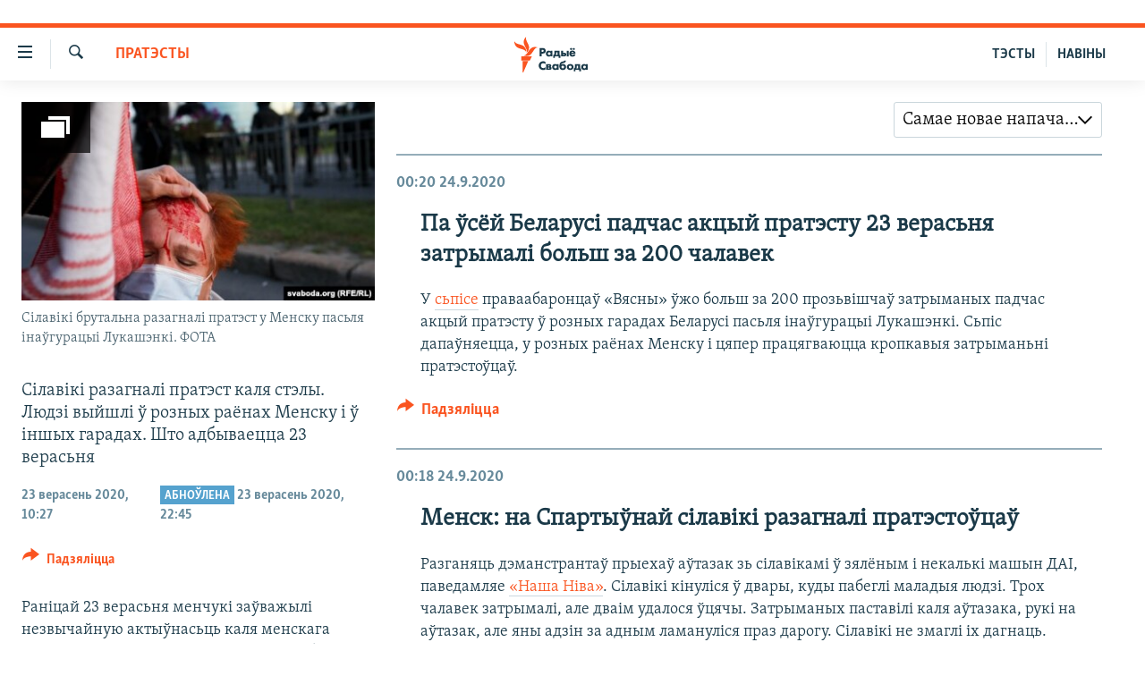

--- FILE ---
content_type: text/html; charset=utf-8
request_url: https://www.svaboda.org/a/30853370/lbl0lbi2147483647.html
body_size: 21679
content:

<!DOCTYPE html>
<html lang="be" dir="ltr" class="no-js">
<head>
<link href="/Content/responsive/RFE/be-BY/RFE-be-BY.css?&amp;av=0.0.0.0&amp;cb=370" rel="stylesheet"/>
<script src="https://tags.svaboda.org/rferl-pangea/prod/utag.sync.js"></script> <script type='text/javascript' src='https://www.youtube.com/iframe_api' async></script>
<link rel="manifest" href="/manifest.json">
<script type="text/javascript">
//a general 'js' detection, must be on top level in <head>, due to CSS performance
document.documentElement.className = "js";
var cacheBuster = "370";
var appBaseUrl = "/";
var imgEnhancerBreakpoints = [0, 144, 256, 408, 650, 1023, 1597];
var isLoggingEnabled = false;
var isPreviewPage = false;
var isLivePreviewPage = false;
if (!isPreviewPage) {
window.RFE = window.RFE || {};
window.RFE.cacheEnabledByParam = window.location.href.indexOf('nocache=1') === -1;
const url = new URL(window.location.href);
const params = new URLSearchParams(url.search);
// Remove the 'nocache' parameter
params.delete('nocache');
// Update the URL without the 'nocache' parameter
url.search = params.toString();
window.history.replaceState(null, '', url.toString());
} else {
window.addEventListener('load', function() {
const links = window.document.links;
for (let i = 0; i < links.length; i++) {
links[i].href = '#';
links[i].target = '_self';
}
})
}
var pwaEnabled = false;
var swCacheDisabled;
</script>
<meta charset="utf-8" />
<title>Сілавікі разагналі пратэст каля стэлы. Людзі выйшлі ў розных раёнах Менску і ў іншых гарадах. Што адбываецца 23 верасьня</title>
<meta name="description" content="Раніцай 23 верасьня менчукі заўважылі незвычайную актыўнасьць каля менскага Палацу Незалежнасьці. Рух ад цырку ў бок Кастрычніцкай плошчы перакрыты." />
<meta name="keywords" content="Палітыка, Людзі, САМАЕ ВАЖНАЕ, Навіны, Пратэсты" />
<meta name="viewport" content="width=device-width, initial-scale=1.0" />
<meta http-equiv="X-UA-Compatible" content="IE=edge" />
<meta name="robots" content="max-image-preview:large"><meta name="google-site-verification" content="5Mz_Kk58TB70UjzJ7dT4vgK_WYtXvz14arGonoSIVtw" />
<meta name="yandex-verification" content="831c33864193ff5b" />
<link href="https://www.svaboda.org/a/30853370.html" rel="canonical" />
<meta name="apple-mobile-web-app-title" content="Радыё Свабода" />
<meta name="apple-mobile-web-app-status-bar-style" content="black" />
<meta name="apple-itunes-app" content="app-id=1528138495, app-argument=//30853370.ltr" />
<meta content="Сілавікі разагналі пратэст каля стэлы. Людзі выйшлі ў розных раёнах Менску і ў іншых гарадах. Што адбываецца 23 верасьня" property="og:title" />
<meta content="Раніцай 23 верасьня менчукі заўважылі незвычайную актыўнасьць каля менскага Палацу Незалежнасьці. Рух ад цырку ў бок Кастрычніцкай плошчы перакрыты." property="og:description" />
<meta content="article" property="og:type" />
<meta content="https://www.svaboda.org/a/30853370.html" property="og:url" />
<meta content="Радыё Свабода" property="og:site_name" />
<meta content="https://www.facebook.com/svaboda.org" property="article:publisher" />
<meta content="https://gdb.rferl.org/66acdcf0-c42b-405c-aa3c-736edba34ea6_cx0_cy4_cw0_w1200_h630.jpg" property="og:image" />
<meta content="1200" property="og:image:width" />
<meta content="630" property="og:image:height" />
<meta content="639500409416371" property="fb:app_id" />
<meta content="summary_large_image" name="twitter:card" />
<meta content="@svaboda" name="twitter:site" />
<meta content="https://gdb.rferl.org/66acdcf0-c42b-405c-aa3c-736edba34ea6_cx0_cy4_cw0_w1200_h630.jpg" name="twitter:image" />
<meta content="Сілавікі разагналі пратэст каля стэлы. Людзі выйшлі ў розных раёнах Менску і ў іншых гарадах. Што адбываецца 23 верасьня" name="twitter:title" />
<meta content="Раніцай 23 верасьня менчукі заўважылі незвычайную актыўнасьць каля менскага Палацу Незалежнасьці. Рух ад цырку ў бок Кастрычніцкай плошчы перакрыты." name="twitter:description" />
<script type="application/ld+json">{"mainEntity":{"coverageStartTime":"2020-09-23 07:27:00Z","coverageEndTime":"2020-09-23 20:59:00Z","liveBlogUpdate":[{"articleBody":"Па ўсёй Беларусі падчас акцый пратэсту 23 верасьня затрымалі больш за 200 чалавек\r\n\r\nУ сьпісе праваабаронцаў «Вясны» ўжо больш за 200 прозьвішчаў затрыманых падчас акцый пратэсту ў розных гарадах Беларусі пасьля інаўгурацыі Лукашэнкі. Сьпіс дапаўняецца, у розных раёнах Менску і цяпер працягваюцца кропкавыя затрыманьні пратэстоўцаў.\r\n","isAccessibleForFree":true,"headline":"Сілавікі разагналі пратэст каля стэлы. Людзі выйшлі ў розных раёнах Менску і ў іншых гарадах. Што адбываецца 23 верасьня","datePublished":"2020-09-23 21:20:33Z","dateModified":"2020-09-23 21:20:33Z","@type":"BlogPosting","mainEntityOfPage":"https://www.svaboda.org/a/30853370.html?lbis=227736","url":"https://www.svaboda.org/a/30853370.html?lbis=227736","image":"https://gdb.rferl.org/ee73f200-7ffb-46ef-a356-2819f2933c23_w1080_h608.jpg"},{"articleBody":"Менск: на Спартыўнай сілавікі разагналі пратэстоўцаў\r\n\r\nРазганяць дэманстрантаў прыехаў аўтазак зь сілавікамі ў зялёным і некалькі машын ДАІ, паведамляе «Наша Ніва». Сілавікі кінуліся ў двары, куды пабеглі маладыя людзі. Трох чалавек затрымалі, але дваім удалося ўцячы. Затрыманых паставілі каля аўтазака, рукі на аўтазак, але яны адзін за адным ламануліся праз дарогу. Сілавікі не змаглі іх дагнаць. \r\n","isAccessibleForFree":true,"headline":"Сілавікі разагналі пратэст каля стэлы. Людзі выйшлі ў розных раёнах Менску і ў іншых гарадах. Што адбываецца 23 верасьня","datePublished":"2020-09-23 21:18:47Z","dateModified":"2020-09-23 21:18:47Z","@type":"BlogPosting","mainEntityOfPage":"https://www.svaboda.org/a/30853370.html?lbis=227735","url":"https://www.svaboda.org/a/30853370.html?lbis=227735","image":"https://gdb.rferl.org/ee73f200-7ffb-46ef-a356-2819f2933c23_w1080_h608.jpg"},{"articleBody":"Толькі прэзыдэнт Туркмэністану сёньня павіншаваў Лукашэнку з уступленьнем на пасаду \r\n\r\nПрэзыдэнт Туркмэністану Гурбангулы Бэрдымухамэдаў павіншаваў Аляксандра Лукашэнку з уступленьнем на пасаду прэзыдэнта Беларусі. Афіцыйна пакуль толькі ён.\r\n","isAccessibleForFree":true,"headline":"Сілавікі разагналі пратэст каля стэлы. Людзі выйшлі ў розных раёнах Менску і ў іншых гарадах. Што адбываецца 23 верасьня","datePublished":"2020-09-23 21:03:38Z","dateModified":"2020-09-23 21:03:38Z","@type":"BlogPosting","mainEntityOfPage":"https://www.svaboda.org/a/30853370.html?lbis=227734","url":"https://www.svaboda.org/a/30853370.html?lbis=227734","image":"https://gdb.rferl.org/ee73f200-7ffb-46ef-a356-2819f2933c23_w1080_h608.jpg"},{"articleBody":"Эўрадэпутат Аўштравічус: Інаўгурацыя Лукашэнкі — частка «сочынскага пляну»\r\n\r\nЭўрадэпутат Пятрас Аўштравічус, дакладчык Эўрапарлямэнту па Беларусі, сказаў Deutsche Welle, што інаўгурацыя Аляксандра Лукашэнкі — гэта частка дамоўленасьцяў паміж Лукашэнкам і Ўладзімірам Пуціным падчас іх сустрэчы ў Сочы 14 верасьня.\r\n\r\n«Я думаю, мы бачым рэалізацыю сочынскага пляну. Тое, пра што дамовіліся (у Сочы. — РС), да гэтага часу трымаюць у таямніцы ад нас. Толькі дзякуючы падтрымцы Пуціна Лукашэнка адважыўся пайсьці на інаўгурацыю, хоць народ яго адрынуў і ня лічыць легітымным», — адзначыў Аўштравічус.\r\n\r\nЭўрадэпутат лічыць, што пасьля інаўгурацыі будуць зробленыя іншыя крокі з «сочынскага пляну», пра якія грамадзкасьць пакуль ня ведае. «Але тое, што гэтыя два чалавекі (Лукашэнка і Пуцін. — РС) вырашылі і цяпер рэалізуюць, — гэта не прынясе нічога добрага ні Беларусі, ні Эўропе. Гэта паставіць пад пагрозу існаваньне Беларусі, стабільнасьць у Эўропе і рэгіянальную бясьпеку», — дадаў Аўштравічус.\r\n","isAccessibleForFree":true,"headline":"Сілавікі разагналі пратэст каля стэлы. Людзі выйшлі ў розных раёнах Менску і ў іншых гарадах. Што адбываецца 23 верасьня","datePublished":"2020-09-23 20:59:11Z","dateModified":"2020-09-23 20:59:11Z","@type":"BlogPosting","mainEntityOfPage":"https://www.svaboda.org/a/30853370.html?lbis=227733","url":"https://www.svaboda.org/a/30853370.html?lbis=227733","image":"https://gdb.rferl.org/ee73f200-7ffb-46ef-a356-2819f2933c23_w1080_h608.jpg"},{"articleBody":"Менск: выбухі ў Серабранцы\r\n\r\nУ менскі раён Серабранка прыехалі сілавікі, чуваць выбухі.\r\n\r\n\r\n\r\n \r\n\r\n \r\n","isAccessibleForFree":true,"headline":"Сілавікі разагналі пратэст каля стэлы. Людзі выйшлі ў розных раёнах Менску і ў іншых гарадах. Што адбываецца 23 верасьня","datePublished":"2020-09-23 20:34:09Z","dateModified":"2020-09-23 20:34:09Z","@type":"BlogPosting","mainEntityOfPage":"https://www.svaboda.org/a/30853370.html?lbis=227728","url":"https://www.svaboda.org/a/30853370.html?lbis=227728","image":"https://gdb.rferl.org/ee73f200-7ffb-46ef-a356-2819f2933c23_w1080_h608.jpg"},{"articleBody":"Кіраўнік МЗС Канады: Лукашэнку не хапае легітымнасьці дэмакратычна абранага лідэра\r\n\r\n«Канада асуджае неанансаваную інаўгурацыю Лукашэнкі пасьля сфальсыфікаваных выбараў. Яму не хапае легітымнасьці як дэмакратычна абранаму лідэру», — напісаў міністар замежных спраў Канады Франсуа-Філіп Шампань у Twitter.\r\n\r\nЁн заявіў, што Канада заклікае да свабодных і справядлівых выбараў для народу Беларусі. «Мы ўзгадняем зь міжнароднымі партнэрамі належны адказ», — дадаў Шампань.\r\n","isAccessibleForFree":true,"headline":"Сілавікі разагналі пратэст каля стэлы. Людзі выйшлі ў розных раёнах Менску і ў іншых гарадах. Што адбываецца 23 верасьня","datePublished":"2020-09-23 20:31:45Z","dateModified":"2020-09-23 20:31:45Z","@type":"BlogPosting","mainEntityOfPage":"https://www.svaboda.org/a/30853370.html?lbis=227727","url":"https://www.svaboda.org/a/30853370.html?lbis=227727","image":"https://gdb.rferl.org/ee73f200-7ffb-46ef-a356-2819f2933c23_w1080_h608.jpg"},{"articleBody":"ЗША не прызналі Лукашэнку законным прэзыдэнтам\r\n\r\nЗША заявілі сёньня, што ня лічаць Аляксандра Лукашэнку законным прэзыдэнтам Беларусі пасьля таго, як ён быў таемна інаўгураваны па выніках спрэчных выбараў. Дзярждэпартамэнт паўтарыў, што ня лічыць, што выбары ў Беларусі 9 жніўня былі свабоднымі і сумленнымі.\r\n\r\n«Абвешчаныя вынікі былі фальшывымі і ня сьведчылі аб легітымнасьці, — заявіла прэсавая сакратарка дзярждэпартамэнту Морган Артагус. — Злучаныя Штаты ня могуць лічыць Аляксандра Лукашэнку законна абраным кіраўніком Беларусі».\r\n","isAccessibleForFree":true,"headline":"Сілавікі разагналі пратэст каля стэлы. Людзі выйшлі ў розных раёнах Менску і ў іншых гарадах. Што адбываецца 23 верасьня","datePublished":"2020-09-23 20:29:26Z","dateModified":"2020-09-23 20:29:26Z","@type":"BlogPosting","mainEntityOfPage":"https://www.svaboda.org/a/30853370.html?lbis=227726","url":"https://www.svaboda.org/a/30853370.html?lbis=227726","image":"https://gdb.rferl.org/ee73f200-7ffb-46ef-a356-2819f2933c23_w1080_h608.jpg"},{"articleBody":"Украіна не прызнае Лукашэнку легітымным прэзыдэнтам Беларусі — міністар замежных спраў Дзьмітро Кулеба\r\n\r\n\r\n«Украіна ніколі ня ўмешвалася ва ўнутраныя справы Беларусі і заўсёды будзе падтрымліваць беларускі народ. Улічваючы ход выбарчай кампаніі і наступныя падзеі, сёньняшняя „інаўгурацыя” Аляксандра Лукашэнкі не азначае прызнаньня яго легітымным кіраўніком беларускай дзяржавы», — напісаў Дзьмітро Кулеба на сваёй афіцыйнай старонцы ў Twitter.\r\n","isAccessibleForFree":true,"headline":"Сілавікі разагналі пратэст каля стэлы. Людзі выйшлі ў розных раёнах Менску і ў іншых гарадах. Што адбываецца 23 верасьня","datePublished":"2020-09-23 20:17:35Z","dateModified":"2020-09-23 20:17:35Z","@type":"BlogPosting","mainEntityOfPage":"https://www.svaboda.org/a/30853370.html?lbis=227724","url":"https://www.svaboda.org/a/30853370.html?lbis=227724","image":"https://gdb.rferl.org/ee73f200-7ffb-46ef-a356-2819f2933c23_w1080_h608.jpg"},{"isAccessibleForFree":true,"headline":"Сілавікі разагналі пратэст каля стэлы. Людзі выйшлі ў розных раёнах Менску і ў іншых гарадах. Што адбываецца 23 верасьня","datePublished":"2020-09-23 20:14:06Z","dateModified":"2020-09-23 20:14:06Z","@type":"BlogPosting","mainEntityOfPage":"https://www.svaboda.org/a/30853370.html?lbis=227723","url":"https://www.svaboda.org/a/30853370.html?lbis=227723","image":"https://gdb.rferl.org/ee73f200-7ffb-46ef-a356-2819f2933c23_w1080_h608.jpg"},{"articleBody":"У Серабранцы дасюль перакрыты рух, пратэстоўцы не сыходзяць\r\n\r\n\r\n\r\n \r\n","isAccessibleForFree":true,"headline":"Сілавікі разагналі пратэст каля стэлы. Людзі выйшлі ў розных раёнах Менску і ў іншых гарадах. Што адбываецца 23 верасьня","datePublished":"2020-09-23 20:08:26Z","dateModified":"2020-09-23 20:08:26Z","@type":"BlogPosting","mainEntityOfPage":"https://www.svaboda.org/a/30853370.html?lbis=227722","url":"https://www.svaboda.org/a/30853370.html?lbis=227722","image":"https://gdb.rferl.org/ee73f200-7ffb-46ef-a356-2819f2933c23_w1080_h608.jpg"},{"articleBody":"Супрацьстаяньне пратэстоўцаў і сілавікоў на Пушкінскай\r\n\r\n\r\n\r\n\r\n\r\n\r\n\r\n \r\n","isAccessibleForFree":true,"headline":"Сілавікі разагналі пратэст каля стэлы. Людзі выйшлі ў розных раёнах Менску і ў іншых гарадах. Што адбываецца 23 верасьня","datePublished":"2020-09-23 19:43:18Z","dateModified":"2020-09-23 19:43:18Z","@type":"BlogPosting","mainEntityOfPage":"https://www.svaboda.org/a/30853370.html?lbis=227721","url":"https://www.svaboda.org/a/30853370.html?lbis=227721","image":"https://gdb.rferl.org/ee73f200-7ffb-46ef-a356-2819f2933c23_w1080_h608.jpg"},{"articleBody":"Менск: на Кальварыйскай паранены\r\n\r\nНа Кальварыйскай быў чуваць стрэл, на зямлі ляжыць чалавек, паведамляе Tut.by. Як расказала відавочца, яна чула стрэл, потым сілавікі кагосьці пацягнулі на дарогу, паклалі яго. Хвілін пяць над ім стаялі і як бы зацягнулі ў машыну. Ад стрэлу было шмат дыму.\r\n\r\nПазьней Тut.by удакладніў: на Кальварыйскай машына стукнулася ў слуп. Магчыма, гэта быў ня стрэл, а гук удару, а чалавек, які ляжыць, — пацярпелы ў аварыі.\r\n\r\n\r\n\r\n \r\n","isAccessibleForFree":true,"headline":"Сілавікі разагналі пратэст каля стэлы. Людзі выйшлі ў розных раёнах Менску і ў іншых гарадах. Што адбываецца 23 верасьня","datePublished":"2020-09-23 19:35:58Z","dateModified":"2020-09-23 19:35:58Z","@type":"BlogPosting","mainEntityOfPage":"https://www.svaboda.org/a/30853370.html?lbis=227720","url":"https://www.svaboda.org/a/30853370.html?lbis=227720","image":"https://gdb.rferl.org/800971F4-1765-48AD-BEAD-8DC94E9D1D0E_w1080_h608.jpg"},{"articleBody":"«Вясна» паведамляе пра больш як сотню затрыманых\r\n\r\nУ сьпісе затрыманых на акцыях пратэсту па ўсёй Беларусі, які складаюць праваабаронцы «Вясны», ужо болей за 100 чалавек. Сьпіс працягвае абнаўляцца.\r\n","isAccessibleForFree":true,"headline":"Сілавікі разагналі пратэст каля стэлы. Людзі выйшлі ў розных раёнах Менску і ў іншых гарадах. Што адбываецца 23 верасьня","datePublished":"2020-09-23 19:29:09Z","dateModified":"2020-09-23 19:29:09Z","@type":"BlogPosting","mainEntityOfPage":"https://www.svaboda.org/a/30853370.html?lbis=227719","url":"https://www.svaboda.org/a/30853370.html?lbis=227719","image":"https://gdb.rferl.org/ee73f200-7ffb-46ef-a356-2819f2933c23_w1080_h608.jpg"},{"articleBody":"Менск: пратэстоўцаў на Нямізе разагналі \r\n\r\nНа Нямізе разагналі пратэстоўцаў. Дарожны рух адноўлены, пратэстоўцаў на дарозе няма.\r\n\r\n\r\n\r\n \r\n","isAccessibleForFree":true,"headline":"Сілавікі разагналі пратэст каля стэлы. Людзі выйшлі ў розных раёнах Менску і ў іншых гарадах. Што адбываецца 23 верасьня","datePublished":"2020-09-23 19:24:07Z","dateModified":"2020-09-23 19:24:07Z","@type":"BlogPosting","mainEntityOfPage":"https://www.svaboda.org/a/30853370.html?lbis=227718","url":"https://www.svaboda.org/a/30853370.html?lbis=227718","image":"https://gdb.rferl.org/474AE22E-85C6-41C7-909B-CF40DE3104F1_w1080_h608.jpg"},{"articleBody":"У Берасьці на акцыю пратэсту выйшлі больш за 300 чалавек, затрымана ня менш за 6\r\n\r\nБольш за 300 чалавек у Берасьці ўзялі ўдзел у акцыі пратэсту супраць інаўгурацыі Аляксандра Лукашэнкі, затрымана ня менш за шэсьць чалавек, паведамляе БелаПАН.\r\n\r\nПрыкладна ў 19.00 людзі пачалі зьбірацца на вуліцы Савецкай ля кінатэатру «Беларусь». Ад яго зь бел-чырвона-белымі сьцягамі ўдзельнікі калёнай прайшлі па вуліцы Будзённага і выйшлі на бульвар Касманаўтаў, дзе амапаўцы пачалі затрыманьні. Спачатку людзі разьбегліся, потым каля 20.00 зноў сабраліся каля кінатэатру «Беларусь» і прайшлі па некалькіх цэнтральных вуліцах гораду. На скрыжаваньні вуліцы Савецкай і праспэкту Машэрава сілавікі затрымалі яшчэ некалькі чалавек. Прыкладна ў 21.30 удзельнікі акцыі сталі разыходзіцца. \r\n","isAccessibleForFree":true,"headline":"Сілавікі разагналі пратэст каля стэлы. Людзі выйшлі ў розных раёнах Менску і ў іншых гарадах. Што адбываецца 23 верасьня","datePublished":"2020-09-23 19:20:58Z","dateModified":"2020-09-23 19:20:58Z","@type":"BlogPosting","mainEntityOfPage":"https://www.svaboda.org/a/30853370.html?lbis=227717","url":"https://www.svaboda.org/a/30853370.html?lbis=227717","image":"https://gdb.rferl.org/ee73f200-7ffb-46ef-a356-2819f2933c23_w1080_h608.jpg"},{"articleBody":"Менск: стрэлы паміж Каменнай Горкай і Кунцаўшчынай\r\n\r\nПаміж Каменнай Горкай і Кунцаўшчынай чуваць стрэлы.\r\n\r\nНа Каменную Горку прыехала вялікая калёна сілавікоў, пабегла на дэманстрантаў. Людзі разьбегліся. На Каменнай Горцы трэці раз за вечар ужыты вадамёт. Працуюць унутраныя войскі, сілавікі імкнуцца ня даць людзям сабрацца, паведамляе «Наша Ніва».\r\n\r\n\r\n\r\n \r\n","isAccessibleForFree":true,"headline":"Сілавікі разагналі пратэст каля стэлы. Людзі выйшлі ў розных раёнах Менску і ў іншых гарадах. Што адбываецца 23 верасьня","datePublished":"2020-09-23 19:14:30Z","dateModified":"2020-09-23 19:14:30Z","@type":"BlogPosting","mainEntityOfPage":"https://www.svaboda.org/a/30853370.html?lbis=227715","url":"https://www.svaboda.org/a/30853370.html?lbis=227715","image":"https://gdb.rferl.org/ee73f200-7ffb-46ef-a356-2819f2933c23_w1080_h608.jpg"},{"articleBody":"Менск: на Пушкінскай сутычка пратэстоўцаў зь сілавікамі\r\n\r\n\r\n\r\nТым часам на Каменнай Горцы зьявілася спэцтэхніка зь сілавікамі.\r\n\r\n\r\n\r\n \r\n","isAccessibleForFree":true,"headline":"Сілавікі разагналі пратэст каля стэлы. Людзі выйшлі ў розных раёнах Менску і ў іншых гарадах. Што адбываецца 23 верасьня","datePublished":"2020-09-23 19:04:28Z","dateModified":"2020-09-23 19:04:28Z","@type":"BlogPosting","mainEntityOfPage":"https://www.svaboda.org/a/30853370.html?lbis=227714","url":"https://www.svaboda.org/a/30853370.html?lbis=227714","image":"https://gdb.rferl.org/ee73f200-7ffb-46ef-a356-2819f2933c23_w1080_h608.jpg"},{"articleBody":"Менск: стыхійныя акцыі ў розных раёнах гораду\r\n\r\n\r\n\r\n\r\n\r\n\r\n\r\n \r\n\r\n \r\n","isAccessibleForFree":true,"headline":"Сілавікі разагналі пратэст каля стэлы. Людзі выйшлі ў розных раёнах Менску і ў іншых гарадах. Што адбываецца 23 верасьня","datePublished":"2020-09-23 19:02:39Z","dateModified":"2020-09-23 19:02:39Z","@type":"BlogPosting","mainEntityOfPage":"https://www.svaboda.org/a/30853370.html?lbis=227713","url":"https://www.svaboda.org/a/30853370.html?lbis=227713","image":"https://gdb.rferl.org/ee73f200-7ffb-46ef-a356-2819f2933c23_w1080_h608.jpg"},{"articleBody":"Менск: на Нямізе зноў перакрылі рух\r\n\r\nЛюдзі заблякавалі машыны ДАІ на Нямізе.\r\n\r\n\r\n\r\n \r\n","isAccessibleForFree":true,"headline":"Сілавікі разагналі пратэст каля стэлы. Людзі выйшлі ў розных раёнах Менску і ў іншых гарадах. Што адбываецца 23 верасьня","datePublished":"2020-09-23 18:58:08Z","dateModified":"2020-09-23 18:58:08Z","@type":"BlogPosting","mainEntityOfPage":"https://www.svaboda.org/a/30853370.html?lbis=227711","url":"https://www.svaboda.org/a/30853370.html?lbis=227711","image":"https://gdb.rferl.org/ee73f200-7ffb-46ef-a356-2819f2933c23_w1080_h608.jpg"},{"articleBody":"Менск: сілавікі прыехалі на плошчу Перамогі, людзі ўцяклі\r\n\r\n\r\n\r\n \r\n","isAccessibleForFree":true,"headline":"Сілавікі разагналі пратэст каля стэлы. Людзі выйшлі ў розных раёнах Менску і ў іншых гарадах. Што адбываецца 23 верасьня","datePublished":"2020-09-23 18:41:25Z","dateModified":"2020-09-23 18:41:25Z","@type":"BlogPosting","mainEntityOfPage":"https://www.svaboda.org/a/30853370.html?lbis=227710","url":"https://www.svaboda.org/a/30853370.html?lbis=227710","image":"https://gdb.rferl.org/ee73f200-7ffb-46ef-a356-2819f2933c23_w1080_h608.jpg"}],"articleSection":"Пратэсты","isAccessibleForFree":true,"headline":"Сілавікі разагналі пратэст каля стэлы. Людзі выйшлі ў розных раёнах Менску і ў іншых гарадах. Што...","inLanguage":"be-BY","keywords":"Палітыка, Людзі, САМАЕ ВАЖНАЕ, Навіны, Пратэсты","author":{"@type":"Person","name":"Радыё Свабода"},"datePublished":"2020-09-23 07:27:21Z","dateModified":"2020-09-23 21:20:33Z","publisher":{"logo":{"width":512,"height":220,"@type":"ImageObject","url":"https://www.svaboda.org/Content/responsive/RFE/be-BY/img/logo.png"},"@type":"Organization","url":"https://www.svaboda.org","sameAs":["https://www.facebook.com/svaboda.org","https://twitter.com/svaboda","https://www.youtube.com/channel/UC5rVi7GRsGLGNK2T2JzwoFA?sub_confirmation=1","https://soundcloud.com/svaboda","https://www.instagram.com/radiosvaboda/","https://t.me/radiosvaboda"],"name":"Радыё Свабода || Радио Свобода","alternateName":""},"@type":"LiveBlogPosting","@id":"https://www.svaboda.org/a/30853370.html","mainEntityOfPage":"https://www.svaboda.org/a/30853370.html","url":"https://www.svaboda.org/a/30853370.html","description":"Раніцай 23 верасьня менчукі заўважылі незвычайную актыўнасьць каля менскага Палацу Незалежнасьці. Рух ад цырку ў бок Кастрычніцкай плошчы перакрыты.","image":{"width":1080,"height":608,"@type":"ImageObject","url":"https://gdb.rferl.org/66acdcf0-c42b-405c-aa3c-736edba34ea6_cx0_cy4_cw0_w1080_h608.jpg"},"name":"Сілавікі разагналі пратэст каля стэлы. Людзі выйшлі ў розных раёнах Менску і ў іншых гарадах. Што адбываецца 23 верасьня"},"@context":"https://schema.org","@type":"WebPage","@id":"https://www.svaboda.org/a/30853370.html","url":"https://www.svaboda.org/a/30853370.html"}</script>
<script src="/Scripts/responsive/infographics.b?v=dVbZ-Cza7s4UoO3BqYSZdbxQZVF4BOLP5EfYDs4kqEo1&amp;av=0.0.0.0&amp;cb=370"></script>
<script src="/Scripts/responsive/loader.b?v=Q26XNwrL6vJYKjqFQRDnx01Lk2pi1mRsuLEaVKMsvpA1&amp;av=0.0.0.0&amp;cb=370"></script>
<link rel="icon" type="image/svg+xml" href="/Content/responsive/RFE/img/webApp/favicon.svg" />
<link rel="alternate icon" href="/Content/responsive/RFE/img/webApp/favicon.ico" />
<link rel="mask-icon" color="#ea6903" href="/Content/responsive/RFE/img/webApp/favicon_safari.svg" />
<link rel="apple-touch-icon" sizes="152x152" href="/Content/responsive/RFE/img/webApp/ico-152x152.png" />
<link rel="apple-touch-icon" sizes="144x144" href="/Content/responsive/RFE/img/webApp/ico-144x144.png" />
<link rel="apple-touch-icon" sizes="114x114" href="/Content/responsive/RFE/img/webApp/ico-114x114.png" />
<link rel="apple-touch-icon" sizes="72x72" href="/Content/responsive/RFE/img/webApp/ico-72x72.png" />
<link rel="apple-touch-icon-precomposed" href="/Content/responsive/RFE/img/webApp/ico-57x57.png" />
<link rel="icon" sizes="192x192" href="/Content/responsive/RFE/img/webApp/ico-192x192.png" />
<link rel="icon" sizes="128x128" href="/Content/responsive/RFE/img/webApp/ico-128x128.png" />
<meta name="msapplication-TileColor" content="#ffffff" />
<meta name="msapplication-TileImage" content="/Content/responsive/RFE/img/webApp/ico-144x144.png" />
<link rel="preload" href="/Content/responsive/fonts/Skolar-Lt_LatnCyrl_v2.4.woff" type="font/woff" as="font" crossorigin="anonymous" />
<link rel="alternate" type="application/rss+xml" title="RFE/RL - Top Stories [RSS]" href="/api/" />
<link rel="sitemap" type="application/rss+xml" href="/sitemap.xml" />
</head>
<body class=" nav-no-loaded cc_theme pg-liveblog print-lay-article js-category-to-nav nojs-images ">
<script type="text/javascript" >
var analyticsData = {url:"https://www.svaboda.org/a/30853370.html",property_id:"423",article_uid:"30853370",page_title:"Сілавікі разагналі пратэст каля стэлы. Людзі выйшлі ў розных раёнах Менску і ў іншых гарадах. Што адбываецца 23 верасьня",page_type:"live blog",content_type:"article",subcontent_type:"live blog",last_modified:"2020-09-23 21:20:33Z",pub_datetime:"2020-09-23 07:27:21Z",pub_year:"2020",pub_month:"09",pub_day:"23",pub_hour:"07",pub_weekday:"Wednesday",section:"пратэсты",english_section:"protests",byline:"",categories:"politics,society,svaboda-original,all-news,protests",domain:"www.svaboda.org",language:"Belarusian",language_service:"RFERL Belarusian",platform:"web",copied:"no",copied_article:"",copied_title:"",runs_js:"Yes",cms_release:"8.44.0.0.370",enviro_type:"prod",slug:"",entity:"RFE",short_language_service:"BEL",platform_short:"W",page_name:"Сілавікі разагналі пратэст каля стэлы. Людзі выйшлі ў розных раёнах Менску і ў іншых гарадах. Што адбываецца 23 верасьня"};
</script>
<noscript><iframe src="https://www.googletagmanager.com/ns.html?id=GTM-WXZBPZ" height="0" width="0" style="display:none;visibility:hidden"></iframe></noscript><script type="text/javascript" data-cookiecategory="analytics">
var gtmEventObject = Object.assign({}, analyticsData, {event: 'page_meta_ready'});window.dataLayer = window.dataLayer || [];window.dataLayer.push(gtmEventObject);
if (top.location === self.location) { //if not inside of an IFrame
var renderGtm = "true";
if (renderGtm === "true") {
(function(w,d,s,l,i){w[l]=w[l]||[];w[l].push({'gtm.start':new Date().getTime(),event:'gtm.js'});var f=d.getElementsByTagName(s)[0],j=d.createElement(s),dl=l!='dataLayer'?'&l='+l:'';j.async=true;j.src='//www.googletagmanager.com/gtm.js?id='+i+dl;f.parentNode.insertBefore(j,f);})(window,document,'script','dataLayer','GTM-WXZBPZ');
}
}
</script>
<!--Analytics tag js version start-->
<script type="text/javascript" data-cookiecategory="analytics">
var utag_data = Object.assign({}, analyticsData, {});
if(typeof(TealiumTagFrom)==='function' && typeof(TealiumTagSearchKeyword)==='function') {
var utag_from=TealiumTagFrom();var utag_searchKeyword=TealiumTagSearchKeyword();
if(utag_searchKeyword!=null && utag_searchKeyword!=='' && utag_data["search_keyword"]==null) utag_data["search_keyword"]=utag_searchKeyword;if(utag_from!=null && utag_from!=='') utag_data["from"]=TealiumTagFrom();}
if(window.top!== window.self&&utag_data.page_type==="snippet"){utag_data.page_type = 'iframe';}
try{if(window.top!==window.self&&window.self.location.hostname===window.top.location.hostname){utag_data.platform = 'self-embed';utag_data.platform_short = 'se';}}catch(e){if(window.top!==window.self&&window.self.location.search.includes("platformType=self-embed")){utag_data.platform = 'cross-promo';utag_data.platform_short = 'cp';}}
(function(a,b,c,d){ a="https://tags.svaboda.org/rferl-pangea/prod/utag.js"; b=document;c="script";d=b.createElement(c);d.src=a;d.type="text/java"+c;d.async=true; a=b.getElementsByTagName(c)[0];a.parentNode.insertBefore(d,a); })();
</script>
<!--Analytics tag js version end-->
<!-- Analytics tag management NoScript -->
<noscript>
<img style="position: absolute; border: none;" src="https://ssc.svaboda.org/b/ss/bbgprod,bbgentityrferl/1/G.4--NS/695834386?pageName=rfe%3abel%3aw%3alive%20blog%3a%d0%a1%d1%96%d0%bb%d0%b0%d0%b2%d1%96%d0%ba%d1%96%20%d1%80%d0%b0%d0%b7%d0%b0%d0%b3%d0%bd%d0%b0%d0%bb%d1%96%20%d0%bf%d1%80%d0%b0%d1%82%d1%8d%d1%81%d1%82%20%d0%ba%d0%b0%d0%bb%d1%8f%20%d1%81%d1%82%d1%8d%d0%bb%d1%8b.%20%d0%9b%d1%8e%d0%b4%d0%b7%d1%96%20%d0%b2%d1%8b%d0%b9%d1%88%d0%bb%d1%96%20%d1%9e%20%d1%80%d0%be%d0%b7%d0%bd%d1%8b%d1%85%20%d1%80%d0%b0%d1%91%d0%bd%d0%b0%d1%85%20%d0%9c%d0%b5%d0%bd%d1%81%d0%ba%d1%83%20%d1%96%20%d1%9e%20%d1%96%d0%bd%d1%88%d1%8b%d1%85%20%d0%b3%d0%b0%d1%80%d0%b0%d0%b4%d0%b0%d1%85.%20%d0%a8%d1%82%d0%be%20%d0%b0%d0%b4%d0%b1%d1%8b%d0%b2%d0%b0%d0%b5%d1%86%d1%86%d0%b0%2023%20%d0%b2%d0%b5%d1%80%d0%b0%d1%81%d1%8c%d0%bd%d1%8f&amp;c6=%d0%a1%d1%96%d0%bb%d0%b0%d0%b2%d1%96%d0%ba%d1%96%20%d1%80%d0%b0%d0%b7%d0%b0%d0%b3%d0%bd%d0%b0%d0%bb%d1%96%20%d0%bf%d1%80%d0%b0%d1%82%d1%8d%d1%81%d1%82%20%d0%ba%d0%b0%d0%bb%d1%8f%20%d1%81%d1%82%d1%8d%d0%bb%d1%8b.%20%d0%9b%d1%8e%d0%b4%d0%b7%d1%96%20%d0%b2%d1%8b%d0%b9%d1%88%d0%bb%d1%96%20%d1%9e%20%d1%80%d0%be%d0%b7%d0%bd%d1%8b%d1%85%20%d1%80%d0%b0%d1%91%d0%bd%d0%b0%d1%85%20%d0%9c%d0%b5%d0%bd%d1%81%d0%ba%d1%83%20%d1%96%20%d1%9e%20%d1%96%d0%bd%d1%88%d1%8b%d1%85%20%d0%b3%d0%b0%d1%80%d0%b0%d0%b4%d0%b0%d1%85.%20%d0%a8%d1%82%d0%be%20%d0%b0%d0%b4%d0%b1%d1%8b%d0%b2%d0%b0%d0%b5%d1%86%d1%86%d0%b0%2023%20%d0%b2%d0%b5%d1%80%d0%b0%d1%81%d1%8c%d0%bd%d1%8f&amp;v36=8.44.0.0.370&amp;v6=D=c6&amp;g=https%3a%2f%2fwww.svaboda.org%2fa%2f30853370.html&amp;c1=D=g&amp;v1=D=g&amp;events=event1,event52&amp;c16=rferl%20belarusian&amp;v16=D=c16&amp;c5=protests&amp;v5=D=c5&amp;ch=%d0%9f%d1%80%d0%b0%d1%82%d1%8d%d1%81%d1%82%d1%8b&amp;c15=belarusian&amp;v15=D=c15&amp;c4=article&amp;v4=D=c4&amp;c14=30853370&amp;v14=D=c14&amp;v20=no&amp;c17=web&amp;v17=D=c17&amp;mcorgid=518abc7455e462b97f000101%40adobeorg&amp;server=www.svaboda.org&amp;pageType=D=c4&amp;ns=bbg&amp;v29=D=server&amp;v25=rfe&amp;v30=423&amp;v105=D=User-Agent " alt="analytics" width="1" height="1" /></noscript>
<!-- End of Analytics tag management NoScript -->
<div class="google-translate-container">
<div id="google_translate_element" data-page-language="be" data-included-languages="ru,be"></div>
</div>
<!--*** Accessibility links - For ScreenReaders only ***-->
<section>
<div class="sr-only">
<h2>Лінкі ўнівэрсальнага доступу</h2>
<ul>
<li><a href="#content" data-disable-smooth-scroll="1">Перайсьці да галоўнага зьместу</a></li>
<li><a href="#navigation" data-disable-smooth-scroll="1">Перайсьці да галоўнай навігацыі</a></li>
<li><a href="#txtHeaderSearch" data-disable-smooth-scroll="1">Перайсьці да пошуку</a></li>
</ul>
</div>
</section>
<div class="fb-quote"></div>
<div dir="ltr">
<div id="page">
<aside>
<div class="c-lightbox overlay-modal">
<div class="c-lightbox__intro">
<h2 class="c-lightbox__intro-title"></h2>
<button class="btn btn--rounded c-lightbox__btn c-lightbox__intro-next" title="Наступная старонка">
<span class="ico ico--rounded ico-chevron-forward"></span>
<span class="sr-only">Наступная старонка</span>
</button>
</div>
<div class="c-lightbox__nav">
<button class="btn btn--rounded c-lightbox__btn c-lightbox__btn--close" title="Зачыніць">
<span class="ico ico--rounded ico-close"></span>
<span class="sr-only">Зачыніць</span>
</button>
<button class="btn btn--rounded c-lightbox__btn c-lightbox__btn--prev" title="Папярэдняя старонка">
<span class="ico ico--rounded ico-chevron-backward"></span>
<span class="sr-only">Папярэдняя старонка</span>
</button>
<button class="btn btn--rounded c-lightbox__btn c-lightbox__btn--next" title="Наступная старонка">
<span class="ico ico--rounded ico-chevron-forward"></span>
<span class="sr-only">Наступная старонка</span>
</button>
</div>
<div class="c-lightbox__content-wrap">
<figure class="c-lightbox__content">
<span class="c-spinner c-spinner--lightbox">
<img src="/Content/responsive/img/player-spinner.png"
alt="пачакайце"
title="пачакайце" />
</span>
<div class="c-lightbox__img">
<div class="thumb">
<img src="" alt="" />
</div>
</div>
<figcaption>
<div class="c-lightbox__info c-lightbox__info--foot">
<span class="c-lightbox__counter"></span>
<span class="caption c-lightbox__caption"></span>
</div>
</figcaption>
</figure>
</div>
<div class="hidden">
<div class="content-advisory__box content-advisory__box--lightbox">
<span class="content-advisory__box-text">Асьцярожна! Гэтае фота можа шакаваць і выклікаць стрэс.</span>
<button class="btn btn--transparent content-advisory__box-btn m-t-md" value="text" type="button">
<span class="btn__text">
Націсьніце, каб пабачыць
</span>
</button>
</div>
</div>
</div>
<div class="print-dialogue">
<div class="container">
<h3 class="print-dialogue__title section-head">Print Options:</h3>
<div class="print-dialogue__opts">
<ul class="print-dialogue__opt-group">
<li class="form__group form__group--checkbox">
<input class="form__check " id="checkboxImages" name="checkboxImages" type="checkbox" checked="checked" />
<label for="checkboxImages" class="form__label m-t-md">Images</label>
</li>
<li class="form__group form__group--checkbox">
<input class="form__check " id="checkboxMultimedia" name="checkboxMultimedia" type="checkbox" checked="checked" />
<label for="checkboxMultimedia" class="form__label m-t-md">Multimedia</label>
</li>
</ul>
<ul class="print-dialogue__opt-group">
<li class="form__group form__group--checkbox">
<input class="form__check " id="checkboxEmbedded" name="checkboxEmbedded" type="checkbox" checked="checked" />
<label for="checkboxEmbedded" class="form__label m-t-md">Embedded Content</label>
</li>
<li class="hidden">
<input class="form__check " id="checkboxComments" name="checkboxComments" type="checkbox" />
<label for="checkboxComments" class="form__label m-t-md"> Comments</label>
</li>
</ul>
</div>
<div class="print-dialogue__buttons">
<button class="btn btn--secondary close-button" type="button" title="Адмяніць">
<span class="btn__text ">Адмяніць</span>
</button>
<button class="btn btn-cust-print m-l-sm" type="button" title="Друкаваць">
<span class="btn__text ">Друкаваць</span>
</button>
</div>
</div>
</div>
<div class="ctc-message pos-fix">
<div class="ctc-message__inner">Спасылка скапіявалася</div>
</div>
</aside>
<div class="hdr-20 hdr-20--big">
<div class="hdr-20__inner">
<div class="hdr-20__max pos-rel">
<div class="hdr-20__side hdr-20__side--primary d-flex">
<label data-for="main-menu-ctrl" data-switcher-trigger="true" data-switch-target="main-menu-ctrl" class="burger hdr-trigger pos-rel trans-trigger" data-trans-evt="click" data-trans-id="menu">
<span class="ico ico-close hdr-trigger__ico hdr-trigger__ico--close burger__ico burger__ico--close"></span>
<span class="ico ico-menu hdr-trigger__ico hdr-trigger__ico--open burger__ico burger__ico--open"></span>
</label>
<div class="menu-pnl pos-fix trans-target" data-switch-target="main-menu-ctrl" data-trans-id="menu">
<div class="menu-pnl__inner">
<nav class="main-nav menu-pnl__item menu-pnl__item--first">
<ul class="main-nav__list accordeon" data-analytics-tales="false" data-promo-name="link" data-location-name="nav,secnav">
<li class="main-nav__item accordeon__item" data-switch-target="menu-item-612">
<label class="main-nav__item-name main-nav__item-name--label accordeon__control-label" data-switcher-trigger="true" data-for="menu-item-612">
Навіны
<span class="ico ico-chevron-down main-nav__chev"></span>
</label>
<div class="main-nav__sub-list">
<a class="main-nav__item-name main-nav__item-name--link main-nav__item-name--sub" href="/naviny" title="Усе навіны" data-item-name="all-news" >Усе навіны</a>
<a class="main-nav__item-name main-nav__item-name--link main-nav__item-name--sub" href="/video-photo" title="Відэа і фота" data-item-name="videa" >Відэа і фота</a>
<a class="main-nav__item-name main-nav__item-name--link main-nav__item-name--sub" href="/people" title="Людзі" data-item-name="Society" >Людзі</a>
<a class="main-nav__item-name main-nav__item-name--link main-nav__item-name--sub" href="/politics" title="Палітыка" data-item-name="Politics" >Палітыка</a>
<a class="main-nav__item-name main-nav__item-name--link main-nav__item-name--sub" href="/economy" title="Эканоміка" data-item-name="Economics" >Эканоміка</a>
<a class="main-nav__item-name main-nav__item-name--link main-nav__item-name--sub" href="/russian-aggression-against-ukraine" title="Вайна" data-item-name="ahresija-raseji" >Вайна</a>
<a class="main-nav__item-name main-nav__item-name--link main-nav__item-name--sub" href="/belarusians-at-war" title="Беларусы на вайне" data-item-name="belarusy-na-vajnie" >Беларусы на вайне</a>
<a class="main-nav__item-name main-nav__item-name--link main-nav__item-name--sub" href="/political-prisoners" title="Палітвязьні" data-item-name="palitviazni" >Палітвязьні</a>
<a class="main-nav__item-name main-nav__item-name--link main-nav__item-name--sub" href="/culture" title="Культура" data-item-name="Culture" >Культура</a>
<a class="main-nav__item-name main-nav__item-name--link main-nav__item-name--sub" href="/calendar" title="Каляндар" data-item-name="uzo-sionnia" >Каляндар</a>
</div>
</li>
<li class="main-nav__item accordeon__item" data-switch-target="menu-item-3364">
<label class="main-nav__item-name main-nav__item-name--label accordeon__control-label" data-switcher-trigger="true" data-for="menu-item-3364">
Толькі на свабодзе
<span class="ico ico-chevron-down main-nav__chev"></span>
</label>
<div class="main-nav__sub-list">
<a class="main-nav__item-name main-nav__item-name--link main-nav__item-name--sub" href="/testy" title="Тэсты" data-item-name="Quizzes" >Тэсты</a>
<a class="main-nav__item-name main-nav__item-name--link main-nav__item-name--sub" href="/opinion" title="Блогі" data-item-name="blog" >Блогі</a>
<a class="main-nav__item-name main-nav__item-name--link main-nav__item-name--sub" href="/history-on-liberty" title="ГІСТОРЫЯ НА СВАБОДЗЕ" data-item-name="history-on-liberty" >ГІСТОРЫЯ НА СВАБОДЗЕ</a>
<a class="main-nav__item-name main-nav__item-name--link main-nav__item-name--sub" href="https://www.svaboda.org/padkasty" title="падкасты" data-item-name="podcasts" >падкасты</a>
<a class="main-nav__item-name main-nav__item-name--link main-nav__item-name--sub" href="/library" title="Кнігі" data-item-name="books" >Кнігі</a>
<a class="main-nav__item-name main-nav__item-name--link main-nav__item-name--sub" href="https://www.svaboda.org/a/32183339.html" title="Аўдыёкнігі" >Аўдыёкнігі</a>
<a class="main-nav__item-name main-nav__item-name--link main-nav__item-name--sub" href="https://www.youtube.com/channel/UCQtg_BBCxa_iGaddhQ7_jyg" title="PREMIUM" >PREMIUM</a>
<a class="main-nav__item-name main-nav__item-name--link main-nav__item-name--sub" href="/Belarusian-language" title="МОВА" data-item-name="mova" >МОВА</a>
<a class="main-nav__item-name main-nav__item-name--link main-nav__item-name--sub" href="/z/622" title="НА ХВАЛЯХ СВАБОДЫ" data-item-name="_60thanniversary" >НА ХВАЛЯХ СВАБОДЫ</a>
</div>
</li>
<li class="main-nav__item accordeon__item" data-switch-target="menu-item-3365">
<label class="main-nav__item-name main-nav__item-name--label accordeon__control-label" data-switcher-trigger="true" data-for="menu-item-3365">
Сувязь
<span class="ico ico-chevron-down main-nav__chev"></span>
</label>
<div class="main-nav__sub-list">
<a class="main-nav__item-name main-nav__item-name--link main-nav__item-name--sub" href="/circumvent-censorship" title="Абысьці блякаваньне" data-item-name="how-to-circumvent-censorship" >Абысьці блякаваньне</a>
<a class="main-nav__item-name main-nav__item-name--link main-nav__item-name--sub" href="/suviaz-z-redakcyjaj" title="Падзяліцца інфармацыяй" data-item-name="Contact us safely" >Падзяліцца інфармацыяй</a>
</div>
</li>
<li class="main-nav__item accordeon__item" data-switch-target="menu-item-1453">
<label class="main-nav__item-name main-nav__item-name--label accordeon__control-label" data-switcher-trigger="true" data-for="menu-item-1453">
ПАДПІСАЦЦА
<span class="ico ico-chevron-down main-nav__chev"></span>
</label>
<div class="main-nav__sub-list">
<a class="main-nav__item-name main-nav__item-name--link main-nav__item-name--sub" href="/rss.html?tab=Rss" title="RSS" >RSS</a>
<a class="main-nav__item-name main-nav__item-name--link main-nav__item-name--sub" href="https://www.svaboda.org/padkasty" title="падкасты" >падкасты</a>
<a class="main-nav__item-name main-nav__item-name--link main-nav__item-name--sub" href="http://facebook.com/svaboda.org" title="facebook" target="_blank" rel="noopener">facebook</a>
<a class="main-nav__item-name main-nav__item-name--link main-nav__item-name--sub" href="http://twitter.com/svaboda" title="twitter" target="_blank" rel="noopener">twitter</a>
</div>
</li>
</ul>
</nav>
<div class="menu-pnl__item menu-pnl__item--social">
<h5 class="menu-pnl__sub-head">Сачыце за абнаўленьнямі</h5>
<a href="https://www.facebook.com/svaboda.org" title="Мы на Фэйсбуку" data-analytics-text="follow_on_facebook" class="btn btn--rounded btn--social-inverted menu-pnl__btn js-social-btn btn-facebook" target="_blank" rel="noopener">
<span class="ico ico-facebook-alt ico--rounded"></span>
</a>
<a href="https://twitter.com/svaboda" title="Мы на Твітэры" data-analytics-text="follow_on_twitter" class="btn btn--rounded btn--social-inverted menu-pnl__btn js-social-btn btn-twitter" target="_blank" rel="noopener">
<span class="ico ico-twitter ico--rounded"></span>
</a>
<a href="https://www.youtube.com/channel/UC5rVi7GRsGLGNK2T2JzwoFA?sub_confirmation=1" title="Мы на Youtube" data-analytics-text="follow_on_youtube" class="btn btn--rounded btn--social-inverted menu-pnl__btn js-social-btn btn-youtube" target="_blank" rel="noopener">
<span class="ico ico-youtube ico--rounded"></span>
</a>
<a href="https://soundcloud.com/svaboda" title="Мы на SoundCloud" data-analytics-text="follow_on_soundcloud" class="btn btn--rounded btn--social-inverted menu-pnl__btn js-social-btn btn-soundcloud" target="_blank" rel="noopener">
<span class="ico ico-soundcloud ico--rounded"></span>
</a>
<a href="https://www.instagram.com/radiosvaboda/" title="Мы на Instagram" data-analytics-text="follow_on_instagram" class="btn btn--rounded btn--social-inverted menu-pnl__btn js-social-btn btn-instagram" target="_blank" rel="noopener">
<span class="ico ico-instagram ico--rounded"></span>
</a>
<a href="https://t.me/radiosvaboda" title="Мы на Telegram" data-analytics-text="follow_on_telegram" class="btn btn--rounded btn--social-inverted menu-pnl__btn js-social-btn btn-telegram" target="_blank" rel="noopener">
<span class="ico ico-telegram ico--rounded"></span>
</a>
</div>
<div class="menu-pnl__item">
<a href="/navigation/allsites" class="menu-pnl__item-link">
<span class="ico ico-languages "></span>
Усе сайты РС/РСЭ
</a>
</div>
</div>
</div>
<label data-for="top-search-ctrl" data-switcher-trigger="true" data-switch-target="top-search-ctrl" class="top-srch-trigger hdr-trigger">
<span class="ico ico-close hdr-trigger__ico hdr-trigger__ico--close top-srch-trigger__ico top-srch-trigger__ico--close"></span>
<span class="ico ico-search hdr-trigger__ico hdr-trigger__ico--open top-srch-trigger__ico top-srch-trigger__ico--open"></span>
</label>
<div class="srch-top srch-top--in-header" data-switch-target="top-search-ctrl">
<div class="container">
<form action="/s" class="srch-top__form srch-top__form--in-header" id="form-topSearchHeader" method="get" role="search"><label for="txtHeaderSearch" class="sr-only">Шукаць</label>
<input type="text" id="txtHeaderSearch" name="k" placeholder="шукаць тэкст..." accesskey="s" value="" class="srch-top__input analyticstag-event" onkeydown="if (event.keyCode === 13) { FireAnalyticsTagEventOnSearch('search', $dom.get('#txtHeaderSearch')[0].value) }" />
<button title="Шукаць" type="submit" class="btn btn--top-srch analyticstag-event" onclick="FireAnalyticsTagEventOnSearch('search', $dom.get('#txtHeaderSearch')[0].value) ">
<span class="ico ico-search"></span>
</button></form>
</div>
</div>
<a href="/" class="main-logo-link">
<img src="/Content/responsive/RFE/be-BY/img/logo-compact.svg" class="main-logo main-logo--comp" alt="site logo">
<img src="/Content/responsive/RFE/be-BY/img/logo.svg" class="main-logo main-logo--big" alt="site logo">
</a>
</div>
<div class="hdr-20__side hdr-20__side--secondary d-flex">
<a href="/z/16621" title="НАВІНЫ" class="hdr-20__secondary-item hdr-20__secondary-item--lang" data-item-name="satellite">
НАВІНЫ
</a>
<a href="https://www.svaboda.org/testy" title="ТЭСТЫ" class="hdr-20__secondary-item hdr-20__secondary-item--lang" data-item-name="satellite">
ТЭСТЫ
</a>
<a href="/s" title="Шукаць" class="hdr-20__secondary-item hdr-20__secondary-item--search" data-item-name="search">
<span class="ico ico-search hdr-20__secondary-icon hdr-20__secondary-icon--search"></span>
</a>
<div class="srch-bottom">
<form action="/s" class="srch-bottom__form d-flex" id="form-bottomSearch" method="get" role="search"><label for="txtSearch" class="sr-only">Шукаць</label>
<input type="search" id="txtSearch" name="k" placeholder="шукаць тэкст..." accesskey="s" value="" class="srch-bottom__input analyticstag-event" onkeydown="if (event.keyCode === 13) { FireAnalyticsTagEventOnSearch('search', $dom.get('#txtSearch')[0].value) }" />
<button title="Шукаць" type="submit" class="btn btn--bottom-srch analyticstag-event" onclick="FireAnalyticsTagEventOnSearch('search', $dom.get('#txtSearch')[0].value) ">
<span class="ico ico-search"></span>
</button></form>
</div>
</div>
<img src="/Content/responsive/RFE/be-BY/img/logo-print.gif" class="logo-print" alt="site logo">
<img src="/Content/responsive/RFE/be-BY/img/logo-print_color.png" class="logo-print logo-print--color" alt="site logo">
</div>
</div>
</div>
<script>
if (document.body.className.indexOf('pg-home') > -1) {
var nav2In = document.querySelector('.hdr-20__inner');
var nav2Sec = document.querySelector('.hdr-20__side--secondary');
var secStyle = window.getComputedStyle(nav2Sec);
if (nav2In && window.pageYOffset < 150 && secStyle['position'] !== 'fixed') {
nav2In.classList.add('hdr-20__inner--big')
}
}
</script>
<div class="c-hlights c-hlights--breaking c-hlights--no-item" data-hlight-display="mobile,desktop">
<div class="c-hlights__wrap container p-0">
<div class="c-hlights__nav">
<a role="button" href="#" title="Папярэдняя старонка">
<span class="ico ico-chevron-backward m-0"></span>
<span class="sr-only">Папярэдняя старонка</span>
</a>
<a role="button" href="#" title="Наступная старонка">
<span class="ico ico-chevron-forward m-0"></span>
<span class="sr-only">Наступная старонка</span>
</a>
</div>
<span class="c-hlights__label">
<span class="">Гарачыя навіны!</span>
<span class="switcher-trigger">
<label data-for="more-less-1" data-switcher-trigger="true" class="switcher-trigger__label switcher-trigger__label--more p-b-0" title="Паказаць яшчэ">
<span class="ico ico-chevron-down"></span>
</label>
<label data-for="more-less-1" data-switcher-trigger="true" class="switcher-trigger__label switcher-trigger__label--less p-b-0" title="Паказаць менш">
<span class="ico ico-chevron-up"></span>
</label>
</span>
</span>
<ul class="c-hlights__items switcher-target" data-switch-target="more-less-1">
</ul>
</div>
</div> <div id="content">
<div class="container">
<div class="body-container row sticky-panel-parent sticky-panel-parent--liveblog">
<div class="col-xs-12 col-md-4 pull-left live-blog-left"> <div class="row">
<div class="cover-media cover-media--liveblog col-xs-12 col-sm-6 col-md-12">
<div class="media-pholder media-link photogallery">
<a href="/a/30854388.html">
<div class="thumb">
<img src="https://gdb.rferl.org/ee73f200-7ffb-46ef-a356-2819f2933c23_w250_r1_s.jpg" alt="Сілавікі брутальна разагналі пратэст у Менску пасьля інаўгурацыі Лукашэнкі. ФОТА" />
<span class="ico ico-gallery"></span>
</div>
</a>
<p class="caption">Сілавікі брутальна разагналі пратэст у Менску пасьля інаўгурацыі Лукашэнкі. ФОТА</p>
</div>
</div>
<div class="col-xs-12 col-sm-6 col-md-12">
<div class="col-category col-category--liveblog"> <div class="category js-category">
<a class="" href="/z/22200">Пратэсты</a> </div>
</div><div class="col-title"> <h1 class="title pg-title pg-title--xs">
Сілавікі разагналі пратэст каля стэлы. Людзі выйшлі ў розных раёнах Менску і ў іншых гарадах. Што адбываецца 23 верасьня
</h1>
</div><div class="col-publishing-details"> <div class="publishing-details publishing-details--liveblog">
<div class="published">
<span class="date" >
<time pubdate="pubdate" datetime="2020-09-23T10:27:21+03:00">
23 верасень 2020, 10:27
</time>
</span>
<span class="date" >
<span class="badge badge--updated">абноўлена</span>
<time datetime="2020-09-23T22:45:00+03:00">
23 верасень 2020, 22:45
</time>
</span>
</div>
</div>
</div> <div class="links">
<p class="buttons link-content-sharing p-0 ">
<button class="btn btn--link btn-content-sharing p-t-0 " id="btnContentSharing" value="text" role="Button" type="" title="Паказаць больш варыянтаў падзяліцца">
<span class="ico ico-share ico--l"></span>
<span class="btn__text ">
Падзяліцца
</span>
</button>
</p>
<aside class="content-sharing js-content-sharing " role="complementary"
data-share-url="https://www.svaboda.org/a/30853370.html" data-share-title="Сілавікі разагналі пратэст каля стэлы. Людзі выйшлі ў розных раёнах Менску і ў іншых гарадах. Што адбываецца 23 верасьня" data-share-text="Раніцай 23 верасьня менчукі заўважылі незвычайную актыўнасьць каля менскага Палацу Незалежнасьці. Рух ад цырку ў бок Кастрычніцкай плошчы перакрыты.">
<div class="content-sharing__popover">
<h6 class="content-sharing__title">Падзяліцца</h6>
<button href="#close" id="btnCloseSharing" class="btn btn--text-like content-sharing__close-btn">
<span class="ico ico-close ico--l"></span>
</button>
<ul class="content-sharing__list">
<li class="content-sharing__item">
<div class="ctc ">
<input type="text" class="ctc__input" readonly="readonly">
<a href="" js-href="https://www.svaboda.org/a/30853370.html" class="content-sharing__link ctc__button">
<span class="ico ico-copy-link ico--rounded ico--s"></span>
<span class="content-sharing__link-text">Капіяваць спасылку</span>
</a>
</div>
</li>
<li class="content-sharing__item">
<a href="https://facebook.com/sharer.php?u=https%3a%2f%2fwww.svaboda.org%2fa%2f30853370.html"
data-analytics-text="share_on_facebook"
title="Facebook" target="_blank"
class="content-sharing__link js-social-btn">
<span class="ico ico-facebook ico--rounded ico--s"></span>
<span class="content-sharing__link-text">Facebook</span>
</a>
</li>
<li class="content-sharing__item">
<a href="https://twitter.com/share?url=https%3a%2f%2fwww.svaboda.org%2fa%2f30853370.html&amp;text=%d0%a1%d1%96%d0%bb%d0%b0%d0%b2%d1%96%d0%ba%d1%96+%d1%80%d0%b0%d0%b7%d0%b0%d0%b3%d0%bd%d0%b0%d0%bb%d1%96+%d0%bf%d1%80%d0%b0%d1%82%d1%8d%d1%81%d1%82+%d0%ba%d0%b0%d0%bb%d1%8f+%d1%81%d1%82%d1%8d%d0%bb%d1%8b.+%d0%9b%d1%8e%d0%b4%d0%b7%d1%96+%d0%b2%d1%8b%d0%b9%d1%88%d0%bb%d1%96+%d1%9e+%d1%80%d0%be%d0%b7%d0%bd%d1%8b%d1%85+%d1%80%d0%b0%d1%91%d0%bd%d0%b0%d1%85+%d0%9c%d0%b5%d0%bd%d1%81%d0%ba%d1%83+%d1%96+%d1%9e+%d1%96%d0%bd%d1%88%d1%8b%d1%85+%d0%b3%d0%b0%d1%80%d0%b0%d0%b4%d0%b0%d1%85.+%d0%a8%d1%82%d0%be+%d0%b0%d0%b4%d0%b1%d1%8b%d0%b2%d0%b0%d0%b5%d1%86%d1%86%d0%b0+23+%d0%b2%d0%b5%d1%80%d0%b0%d1%81%d1%8c%d0%bd%d1%8f"
data-analytics-text="share_on_twitter"
title="X (Twitter)" target="_blank"
class="content-sharing__link js-social-btn">
<span class="ico ico-twitter ico--rounded ico--s"></span>
<span class="content-sharing__link-text">X (Twitter)</span>
</a>
</li>
<li class="content-sharing__item">
<a href="https://telegram.me/share/url?url=https%3a%2f%2fwww.svaboda.org%2fa%2f30853370.html"
data-analytics-text="share_on_telegram"
title="Telegram" target="_blank"
class="content-sharing__link js-social-btn">
<span class="ico ico-telegram ico--rounded ico--s"></span>
<span class="content-sharing__link-text">Telegram</span>
</a>
</li>
<li class="content-sharing__item">
<a href="mailto:?body=https%3a%2f%2fwww.svaboda.org%2fa%2f30853370.html&amp;subject=Сілавікі разагналі пратэст каля стэлы. Людзі выйшлі ў розных раёнах Менску і ў іншых гарадах. Што адбываецца 23 верасьня"
title="Email"
class="content-sharing__link ">
<span class="ico ico-email ico--rounded ico--s"></span>
<span class="content-sharing__link-text">Email</span>
</a>
</li>
</ul>
</div>
</aside>
</div>
</div>
</div>
<div class="col-intro">
<div class="intro" >
<p >Раніцай 23 верасьня менчукі заўважылі незвычайную актыўнасьць каля менскага Палацу Незалежнасьці. Рух ад цырку ў бок Кастрычніцкай плошчы перакрыты.</p>
</div>
</div>
<div class="sticky-panel-wrap">
<div class="sticky-panel sticky-panel--lb-side" data-sticky-on="md,lg">
<div class="lb-hlights">
</div>
</div>
</div>
</div><div class="col-xs-12 col-sm-12 col-md-8 pull-left bottom-offset content-offset"> <div id="article-content" class="sticky-panel-parent sticky-panel-wrap sticky-panel-wrap--posts">
<div class="controls controls--liveblog d-flex">
<div class="dropdown dropdown--sorting" role="combobox" aria-expanded="false" aria-label="sorting options" aria-controls="sortable">
<div class="dropdown__holder">
<input type="checkbox" id="toggle-liveblog-sort" class="dropdown__toggle" aria-controls="sortable" />
<label class="dropdown__label dropdown__label--light" for="toggle-liveblog-sort" aria-haspopup="listbox" title="Самае новае напачатку">
<span class="dropdown__label-text" title="Самае новае напачатку">Самае новае напачатку</span>
<span class="ico ico-chevron-down"></span>
<span class="ico ico-chevron-up"></span>
</label>
<ul id="sortable" class="dropdown__elem" role="listbox" aria-label="submenu">
<li class="dropdown__item">
<a class="dropdown__item-link dropdown__item-link--liveblog link-ajax" data-ajax="true" data-ajax-mode="replace" data-ajax-update="#article-content" data-ajax-url="/a/30853370/lbl0lbi2147483647.html?srt=1&amp;newest=1" href="/a/30853370/lbl0lbi2147483647.html" title="Самае новае напачатку">Самае новае напачатку</a>
</li>
<li class="dropdown__item">
<a class="dropdown__item-link dropdown__item-link--liveblog link-ajax" data-ajax="true" data-ajax-mode="replace" data-ajax-update="#article-content" data-ajax-url="/a/30853370/lbl1lbi0.html?srt=1&amp;newest=0" href="/a/30853370/lbl1lbi0.html" title="Самае старое напачатку">Самае старое напачатку</a>
</li>
</ul>
</div>
</div>
</div>
<div itemscope="" class="post post--liveblog" data-liveblogitem-id=227736 >
<div class="post__head post__head--full d-flex">
<div class="time-stamp content-floated overlap-md">
<span class="date date--time date--lb" >00:20</span>
<span class="date date--lb" >24.9.2020</span>
</div>
</div>
<div class="wsw cfx m-t-md post__wsw">
<h2 class="wsw__h2"><strong>Па ўсёй Беларусі падчас акцый пратэсту 23 верасьня затрымалі больш за 200 чалавек</strong></h2>
<p>У <a class="wsw__a" href="https://spring96.org/be/news/99664" target="_blank">сьпісе</a> праваабаронцаў «Вясны» ўжо больш за 200 прозьвішчаў затрыманых падчас акцый пратэсту ў розных гарадах Беларусі пасьля інаўгурацыі Лукашэнкі. Сьпіс дапаўняецца, у розных раёнах Менску і цяпер працягваюцца кропкавыя затрыманьні пратэстоўцаў.</p>
</div>
<div class="post__foot post__foot--full">
<p class="buttons link-content-sharing p-0 ">
<button class="btn btn--link btn-content-sharing p-t-0 " id="btnContentSharing" value="text" role="Button" type="" title="Паказаць больш варыянтаў падзяліцца">
<span class="ico ico-share ico--l"></span>
<span class="btn__text ">
Падзяліцца
</span>
</button>
</p>
<aside class="content-sharing js-content-sharing" role="complementary"
data-share-url="" data-share-title="" data-share-text="">
<div class="content-sharing__popover">
<h6 class="content-sharing__title">Падзяліцца</h6>
<button href="#close" id="btnCloseSharing" class="btn btn--text-like content-sharing__close-btn">
<span class="ico ico-close ico--l"></span>
</button>
<ul class="content-sharing__list">
<li class="content-sharing__item">
<div class="ctc ">
<input type="text" class="ctc__input" readonly="readonly">
<a href="" js-href="https://www.svaboda.org/a/30853370.html?lbis=227736#entry-shared" class="content-sharing__link ctc__button">
<span class="ico ico-copy-link ico--rounded ico--s"></span>
<span class="content-sharing__link-text">Капіяваць спасылку</span>
</a>
</div>
</li>
<li class="content-sharing__item">
<a href="https://facebook.com/sharer.php?u=https%3a%2f%2fwww.svaboda.org%2fa%2f30853370.html%3flbis%3d227736%23entry-shared"
data-analytics-text="share_on_facebook"
title="Facebook" target="_blank"
class="content-sharing__link js-social-btn">
<span class="ico ico-facebook ico--rounded ico--s"></span>
<span class="content-sharing__link-text">Facebook</span>
</a>
</li>
<li class="content-sharing__item">
<a href="https://twitter.com/share?url=https%3a%2f%2fwww.svaboda.org%2fa%2f30853370.html%3flbis%3d227736&amp;text=%d0%a1%d1%96%d0%bb%d0%b0%d0%b2%d1%96%d0%ba%d1%96+%d1%80%d0%b0%d0%b7%d0%b0%d0%b3%d0%bd%d0%b0%d0%bb%d1%96+%d0%bf%d1%80%d0%b0%d1%82%d1%8d%d1%81%d1%82+%d0%ba%d0%b0%d0%bb%d1%8f+%d1%81%d1%82%d1%8d%d0%bb%d1%8b.+%d0%9b%d1%8e%d0%b4%d0%b7%d1%96+%d0%b2%d1%8b%d0%b9%d1%88%d0%bb%d1%96+%d1%9e+%d1%80%d0%be%d0%b7%d0%bd%d1%8b%d1%85+%d1%80%d0%b0%d1%91%d0%bd%d0%b0%d1%85+%d0%9c%d0%b5%d0%bd%d1%81%d0%ba%d1%83+%d1%96+%d1%9e+%d1%96%d0%bd%d1%88%d1%8b%d1%85+%d0%b3%d0%b0%d1%80%d0%b0%d0%b4%d0%b0%d1%85.+%d0%a8%d1%82%d0%be+%d0%b0%d0%b4%d0%b1%d1%8b%d0%b2%d0%b0%d0%b5%d1%86%d1%86%d0%b0+23+%d0%b2%d0%b5%d1%80%d0%b0%d1%81%d1%8c%d0%bd%d1%8f%23entry-shared"
data-analytics-text="share_on_twitter"
title="X (Twitter)" target="_blank"
class="content-sharing__link js-social-btn">
<span class="ico ico-twitter ico--rounded ico--s"></span>
<span class="content-sharing__link-text">X (Twitter)</span>
</a>
</li>
<li class="content-sharing__item">
<a href="https://telegram.me/share/url?url=https%3a%2f%2fwww.svaboda.org%2fa%2f30853370.html%3flbis%3d227736%23entry-shared"
data-analytics-text="share_on_telegram"
title="Telegram" target="_blank"
class="content-sharing__link js-social-btn">
<span class="ico ico-telegram ico--rounded ico--s"></span>
<span class="content-sharing__link-text">Telegram</span>
</a>
</li>
<li class="content-sharing__item">
<a href="mailto:?body=https%3a%2f%2fwww.svaboda.org%2fa%2f30853370.html%3flbis%3d227736&amp;subject=Сілавікі разагналі пратэст каля стэлы. Людзі выйшлі ў розных раёнах Менску і ў іншых гарадах. Што адбываецца 23 верасьня%23entry-shared"
title="Email"
class="content-sharing__link ">
<span class="ico ico-email ico--rounded ico--s"></span>
<span class="content-sharing__link-text">Email</span>
</a>
</li>
</ul>
</div>
</aside>
</div>
</div>
<div itemscope="" class="post post--liveblog" data-liveblogitem-id=227735 >
<div class="post__head post__head--full d-flex">
<div class="time-stamp content-floated overlap-md">
<span class="date date--time date--lb" >00:18</span>
<span class="date date--lb" >24.9.2020</span>
</div>
</div>
<div class="wsw cfx m-t-md post__wsw">
<h2 class="wsw__h2"><strong>Менск: на Спартыўнай сілавікі разагналі пратэстоўцаў</strong></h2>
<p>Разганяць дэманстрантаў прыехаў аўтазак зь сілавікамі ў зялёным і некалькі машын ДАІ, паведамляе <a class="wsw__a" href="https://t.me/nashaniva/16257" target="_blank">«Наша Ніва»</a>. Сілавікі кінуліся ў двары, куды пабеглі маладыя людзі. Трох чалавек затрымалі, але дваім удалося ўцячы. Затрыманых паставілі каля аўтазака, рукі на аўтазак, але яны адзін за адным ламануліся праз дарогу. Сілавікі не змаглі іх дагнаць. </p>
</div>
<div class="post__foot post__foot--full">
<p class="buttons link-content-sharing p-0 ">
<button class="btn btn--link btn-content-sharing p-t-0 " id="btnContentSharing" value="text" role="Button" type="" title="Паказаць больш варыянтаў падзяліцца">
<span class="ico ico-share ico--l"></span>
<span class="btn__text ">
Падзяліцца
</span>
</button>
</p>
<aside class="content-sharing js-content-sharing" role="complementary"
data-share-url="" data-share-title="" data-share-text="">
<div class="content-sharing__popover">
<h6 class="content-sharing__title">Падзяліцца</h6>
<button href="#close" id="btnCloseSharing" class="btn btn--text-like content-sharing__close-btn">
<span class="ico ico-close ico--l"></span>
</button>
<ul class="content-sharing__list">
<li class="content-sharing__item">
<div class="ctc ">
<input type="text" class="ctc__input" readonly="readonly">
<a href="" js-href="https://www.svaboda.org/a/30853370.html?lbis=227735#entry-shared" class="content-sharing__link ctc__button">
<span class="ico ico-copy-link ico--rounded ico--s"></span>
<span class="content-sharing__link-text">Капіяваць спасылку</span>
</a>
</div>
</li>
<li class="content-sharing__item">
<a href="https://facebook.com/sharer.php?u=https%3a%2f%2fwww.svaboda.org%2fa%2f30853370.html%3flbis%3d227735%23entry-shared"
data-analytics-text="share_on_facebook"
title="Facebook" target="_blank"
class="content-sharing__link js-social-btn">
<span class="ico ico-facebook ico--rounded ico--s"></span>
<span class="content-sharing__link-text">Facebook</span>
</a>
</li>
<li class="content-sharing__item">
<a href="https://twitter.com/share?url=https%3a%2f%2fwww.svaboda.org%2fa%2f30853370.html%3flbis%3d227735&amp;text=%d0%a1%d1%96%d0%bb%d0%b0%d0%b2%d1%96%d0%ba%d1%96+%d1%80%d0%b0%d0%b7%d0%b0%d0%b3%d0%bd%d0%b0%d0%bb%d1%96+%d0%bf%d1%80%d0%b0%d1%82%d1%8d%d1%81%d1%82+%d0%ba%d0%b0%d0%bb%d1%8f+%d1%81%d1%82%d1%8d%d0%bb%d1%8b.+%d0%9b%d1%8e%d0%b4%d0%b7%d1%96+%d0%b2%d1%8b%d0%b9%d1%88%d0%bb%d1%96+%d1%9e+%d1%80%d0%be%d0%b7%d0%bd%d1%8b%d1%85+%d1%80%d0%b0%d1%91%d0%bd%d0%b0%d1%85+%d0%9c%d0%b5%d0%bd%d1%81%d0%ba%d1%83+%d1%96+%d1%9e+%d1%96%d0%bd%d1%88%d1%8b%d1%85+%d0%b3%d0%b0%d1%80%d0%b0%d0%b4%d0%b0%d1%85.+%d0%a8%d1%82%d0%be+%d0%b0%d0%b4%d0%b1%d1%8b%d0%b2%d0%b0%d0%b5%d1%86%d1%86%d0%b0+23+%d0%b2%d0%b5%d1%80%d0%b0%d1%81%d1%8c%d0%bd%d1%8f%23entry-shared"
data-analytics-text="share_on_twitter"
title="X (Twitter)" target="_blank"
class="content-sharing__link js-social-btn">
<span class="ico ico-twitter ico--rounded ico--s"></span>
<span class="content-sharing__link-text">X (Twitter)</span>
</a>
</li>
<li class="content-sharing__item">
<a href="https://telegram.me/share/url?url=https%3a%2f%2fwww.svaboda.org%2fa%2f30853370.html%3flbis%3d227735%23entry-shared"
data-analytics-text="share_on_telegram"
title="Telegram" target="_blank"
class="content-sharing__link js-social-btn">
<span class="ico ico-telegram ico--rounded ico--s"></span>
<span class="content-sharing__link-text">Telegram</span>
</a>
</li>
<li class="content-sharing__item">
<a href="mailto:?body=https%3a%2f%2fwww.svaboda.org%2fa%2f30853370.html%3flbis%3d227735&amp;subject=Сілавікі разагналі пратэст каля стэлы. Людзі выйшлі ў розных раёнах Менску і ў іншых гарадах. Што адбываецца 23 верасьня%23entry-shared"
title="Email"
class="content-sharing__link ">
<span class="ico ico-email ico--rounded ico--s"></span>
<span class="content-sharing__link-text">Email</span>
</a>
</li>
</ul>
</div>
</aside>
</div>
</div>
<div itemscope="" class="post post--liveblog" data-liveblogitem-id=227734 >
<div class="post__head post__head--full d-flex">
<div class="time-stamp content-floated overlap-md">
<span class="date date--time date--lb" >00:03</span>
<span class="date date--lb" >24.9.2020</span>
</div>
</div>
<div class="wsw cfx m-t-md post__wsw">
<h2 class="wsw__h2"><strong>Толькі прэзыдэнт Туркмэністану сёньня павіншаваў Лукашэнку з уступленьнем на пасаду </strong></h2>
<p>Прэзыдэнт Туркмэністану <strong>Гурбангулы Бэрдымухамэдаў </strong><a class="wsw__a" href="https://orient.tm/berdymuhamedov-pozdravil-lukashenko-s-vstupleniem-v-dolzhnost-prezidenta-belarusi/ " target="_blank">павіншаваў</a> Аляксандра Лукашэнку з уступленьнем на пасаду прэзыдэнта Беларусі. Афіцыйна пакуль толькі ён.</p>
</div>
<div class="post__foot post__foot--full">
<p class="buttons link-content-sharing p-0 ">
<button class="btn btn--link btn-content-sharing p-t-0 " id="btnContentSharing" value="text" role="Button" type="" title="Паказаць больш варыянтаў падзяліцца">
<span class="ico ico-share ico--l"></span>
<span class="btn__text ">
Падзяліцца
</span>
</button>
</p>
<aside class="content-sharing js-content-sharing" role="complementary"
data-share-url="" data-share-title="" data-share-text="">
<div class="content-sharing__popover">
<h6 class="content-sharing__title">Падзяліцца</h6>
<button href="#close" id="btnCloseSharing" class="btn btn--text-like content-sharing__close-btn">
<span class="ico ico-close ico--l"></span>
</button>
<ul class="content-sharing__list">
<li class="content-sharing__item">
<div class="ctc ">
<input type="text" class="ctc__input" readonly="readonly">
<a href="" js-href="https://www.svaboda.org/a/30853370.html?lbis=227734#entry-shared" class="content-sharing__link ctc__button">
<span class="ico ico-copy-link ico--rounded ico--s"></span>
<span class="content-sharing__link-text">Капіяваць спасылку</span>
</a>
</div>
</li>
<li class="content-sharing__item">
<a href="https://facebook.com/sharer.php?u=https%3a%2f%2fwww.svaboda.org%2fa%2f30853370.html%3flbis%3d227734%23entry-shared"
data-analytics-text="share_on_facebook"
title="Facebook" target="_blank"
class="content-sharing__link js-social-btn">
<span class="ico ico-facebook ico--rounded ico--s"></span>
<span class="content-sharing__link-text">Facebook</span>
</a>
</li>
<li class="content-sharing__item">
<a href="https://twitter.com/share?url=https%3a%2f%2fwww.svaboda.org%2fa%2f30853370.html%3flbis%3d227734&amp;text=%d0%a1%d1%96%d0%bb%d0%b0%d0%b2%d1%96%d0%ba%d1%96+%d1%80%d0%b0%d0%b7%d0%b0%d0%b3%d0%bd%d0%b0%d0%bb%d1%96+%d0%bf%d1%80%d0%b0%d1%82%d1%8d%d1%81%d1%82+%d0%ba%d0%b0%d0%bb%d1%8f+%d1%81%d1%82%d1%8d%d0%bb%d1%8b.+%d0%9b%d1%8e%d0%b4%d0%b7%d1%96+%d0%b2%d1%8b%d0%b9%d1%88%d0%bb%d1%96+%d1%9e+%d1%80%d0%be%d0%b7%d0%bd%d1%8b%d1%85+%d1%80%d0%b0%d1%91%d0%bd%d0%b0%d1%85+%d0%9c%d0%b5%d0%bd%d1%81%d0%ba%d1%83+%d1%96+%d1%9e+%d1%96%d0%bd%d1%88%d1%8b%d1%85+%d0%b3%d0%b0%d1%80%d0%b0%d0%b4%d0%b0%d1%85.+%d0%a8%d1%82%d0%be+%d0%b0%d0%b4%d0%b1%d1%8b%d0%b2%d0%b0%d0%b5%d1%86%d1%86%d0%b0+23+%d0%b2%d0%b5%d1%80%d0%b0%d1%81%d1%8c%d0%bd%d1%8f%23entry-shared"
data-analytics-text="share_on_twitter"
title="X (Twitter)" target="_blank"
class="content-sharing__link js-social-btn">
<span class="ico ico-twitter ico--rounded ico--s"></span>
<span class="content-sharing__link-text">X (Twitter)</span>
</a>
</li>
<li class="content-sharing__item">
<a href="https://telegram.me/share/url?url=https%3a%2f%2fwww.svaboda.org%2fa%2f30853370.html%3flbis%3d227734%23entry-shared"
data-analytics-text="share_on_telegram"
title="Telegram" target="_blank"
class="content-sharing__link js-social-btn">
<span class="ico ico-telegram ico--rounded ico--s"></span>
<span class="content-sharing__link-text">Telegram</span>
</a>
</li>
<li class="content-sharing__item">
<a href="mailto:?body=https%3a%2f%2fwww.svaboda.org%2fa%2f30853370.html%3flbis%3d227734&amp;subject=Сілавікі разагналі пратэст каля стэлы. Людзі выйшлі ў розных раёнах Менску і ў іншых гарадах. Што адбываецца 23 верасьня%23entry-shared"
title="Email"
class="content-sharing__link ">
<span class="ico ico-email ico--rounded ico--s"></span>
<span class="content-sharing__link-text">Email</span>
</a>
</li>
</ul>
</div>
</aside>
</div>
</div>
<div itemscope="" class="post post--liveblog" data-liveblogitem-id=227733 >
<div class="post__head post__head--full d-flex">
<div class="time-stamp content-floated overlap-md">
<span class="date date--time date--lb" >23:59</span>
<span class="date date--lb" >23.9.2020</span>
</div>
</div>
<div class="wsw cfx m-t-md post__wsw">
<h2 class="wsw__h2"><a class="wsw__a" href="https://www.svaboda.org/a/30854459.html" target="_blank"><strong>Эўрадэпутат Аўштравічус: Інаўгурацыя Лукашэнкі — частка «сочынскага пляну»</strong></a></h2>
<p>Эўрадэпутат <strong>Пятрас Аўштравічус</strong>, дакладчык Эўрапарлямэнту па Беларусі, сказаў Deutsche Welle, што інаўгурацыя Аляксандра Лукашэнкі — гэта частка дамоўленасьцяў паміж Лукашэнкам і Ўладзімірам Пуціным падчас іх сустрэчы ў Сочы 14 верасьня.</p>
<p>«Я думаю, мы бачым рэалізацыю сочынскага пляну. Тое, пра што дамовіліся (у Сочы. — РС), да гэтага часу трымаюць у таямніцы ад нас. Толькі дзякуючы падтрымцы Пуціна Лукашэнка адважыўся пайсьці на інаўгурацыю, хоць народ яго адрынуў і ня лічыць легітымным», — адзначыў Аўштравічус.</p>
<p>Эўрадэпутат лічыць, што пасьля інаўгурацыі будуць зробленыя іншыя крокі з «сочынскага пляну», пра якія грамадзкасьць пакуль ня ведае. «Але тое, што гэтыя два чалавекі (Лукашэнка і Пуцін. — РС) вырашылі і цяпер рэалізуюць, — гэта не прынясе нічога добрага ні Беларусі, ні Эўропе. Гэта паставіць пад пагрозу існаваньне Беларусі, стабільнасьць у Эўропе і рэгіянальную бясьпеку», — дадаў Аўштравічус.</p>
</div>
<div class="post__foot post__foot--full">
<p class="buttons link-content-sharing p-0 ">
<button class="btn btn--link btn-content-sharing p-t-0 " id="btnContentSharing" value="text" role="Button" type="" title="Паказаць больш варыянтаў падзяліцца">
<span class="ico ico-share ico--l"></span>
<span class="btn__text ">
Падзяліцца
</span>
</button>
</p>
<aside class="content-sharing js-content-sharing" role="complementary"
data-share-url="" data-share-title="" data-share-text="">
<div class="content-sharing__popover">
<h6 class="content-sharing__title">Падзяліцца</h6>
<button href="#close" id="btnCloseSharing" class="btn btn--text-like content-sharing__close-btn">
<span class="ico ico-close ico--l"></span>
</button>
<ul class="content-sharing__list">
<li class="content-sharing__item">
<div class="ctc ">
<input type="text" class="ctc__input" readonly="readonly">
<a href="" js-href="https://www.svaboda.org/a/30853370.html?lbis=227733#entry-shared" class="content-sharing__link ctc__button">
<span class="ico ico-copy-link ico--rounded ico--s"></span>
<span class="content-sharing__link-text">Капіяваць спасылку</span>
</a>
</div>
</li>
<li class="content-sharing__item">
<a href="https://facebook.com/sharer.php?u=https%3a%2f%2fwww.svaboda.org%2fa%2f30853370.html%3flbis%3d227733%23entry-shared"
data-analytics-text="share_on_facebook"
title="Facebook" target="_blank"
class="content-sharing__link js-social-btn">
<span class="ico ico-facebook ico--rounded ico--s"></span>
<span class="content-sharing__link-text">Facebook</span>
</a>
</li>
<li class="content-sharing__item">
<a href="https://twitter.com/share?url=https%3a%2f%2fwww.svaboda.org%2fa%2f30853370.html%3flbis%3d227733&amp;text=%d0%a1%d1%96%d0%bb%d0%b0%d0%b2%d1%96%d0%ba%d1%96+%d1%80%d0%b0%d0%b7%d0%b0%d0%b3%d0%bd%d0%b0%d0%bb%d1%96+%d0%bf%d1%80%d0%b0%d1%82%d1%8d%d1%81%d1%82+%d0%ba%d0%b0%d0%bb%d1%8f+%d1%81%d1%82%d1%8d%d0%bb%d1%8b.+%d0%9b%d1%8e%d0%b4%d0%b7%d1%96+%d0%b2%d1%8b%d0%b9%d1%88%d0%bb%d1%96+%d1%9e+%d1%80%d0%be%d0%b7%d0%bd%d1%8b%d1%85+%d1%80%d0%b0%d1%91%d0%bd%d0%b0%d1%85+%d0%9c%d0%b5%d0%bd%d1%81%d0%ba%d1%83+%d1%96+%d1%9e+%d1%96%d0%bd%d1%88%d1%8b%d1%85+%d0%b3%d0%b0%d1%80%d0%b0%d0%b4%d0%b0%d1%85.+%d0%a8%d1%82%d0%be+%d0%b0%d0%b4%d0%b1%d1%8b%d0%b2%d0%b0%d0%b5%d1%86%d1%86%d0%b0+23+%d0%b2%d0%b5%d1%80%d0%b0%d1%81%d1%8c%d0%bd%d1%8f%23entry-shared"
data-analytics-text="share_on_twitter"
title="X (Twitter)" target="_blank"
class="content-sharing__link js-social-btn">
<span class="ico ico-twitter ico--rounded ico--s"></span>
<span class="content-sharing__link-text">X (Twitter)</span>
</a>
</li>
<li class="content-sharing__item">
<a href="https://telegram.me/share/url?url=https%3a%2f%2fwww.svaboda.org%2fa%2f30853370.html%3flbis%3d227733%23entry-shared"
data-analytics-text="share_on_telegram"
title="Telegram" target="_blank"
class="content-sharing__link js-social-btn">
<span class="ico ico-telegram ico--rounded ico--s"></span>
<span class="content-sharing__link-text">Telegram</span>
</a>
</li>
<li class="content-sharing__item">
<a href="mailto:?body=https%3a%2f%2fwww.svaboda.org%2fa%2f30853370.html%3flbis%3d227733&amp;subject=Сілавікі разагналі пратэст каля стэлы. Людзі выйшлі ў розных раёнах Менску і ў іншых гарадах. Што адбываецца 23 верасьня%23entry-shared"
title="Email"
class="content-sharing__link ">
<span class="ico ico-email ico--rounded ico--s"></span>
<span class="content-sharing__link-text">Email</span>
</a>
</li>
</ul>
</div>
</aside>
</div>
</div>
<div itemscope="" class="post post--liveblog" data-liveblogitem-id=227728 >
<div class="post__head post__head--full d-flex">
<div class="time-stamp content-floated overlap-md">
<span class="date date--time date--lb" >23:34</span>
<span class="date date--lb" >23.9.2020</span>
</div>
</div>
<div class="wsw cfx m-t-md post__wsw">
<h2 class="wsw__h2"><strong>Менск: выбухі ў Серабранцы</strong></h2>
<p>У менскі раён Серабранка прыехалі сілавікі, чуваць выбухі.</p><div class="clear"></div>
<div class="wsw__embed mediaReplacer externalMedia">
<div class="c-sticky-container">
<div class="c-sticky-element" data-sp_api="youtube">
<span class="c-sticky-element__close-el c-sticky-element__swipe-el ta-c" title="close">
<span class="ico ico-close m-0"></span>
</span>
<div class="external-content-placeholder"></div><script>renderExternalContent("https://www.youtube.com/embed/Cny1GOyFEIA?&&&fs=1&enablejsapi=1")</script>
</div>
</div>
</div>
<p> </p>
<p> </p>
</div>
<div class="post__foot post__foot--full">
<p class="buttons link-content-sharing p-0 ">
<button class="btn btn--link btn-content-sharing p-t-0 " id="btnContentSharing" value="text" role="Button" type="" title="Паказаць больш варыянтаў падзяліцца">
<span class="ico ico-share ico--l"></span>
<span class="btn__text ">
Падзяліцца
</span>
</button>
</p>
<aside class="content-sharing js-content-sharing" role="complementary"
data-share-url="" data-share-title="" data-share-text="">
<div class="content-sharing__popover">
<h6 class="content-sharing__title">Падзяліцца</h6>
<button href="#close" id="btnCloseSharing" class="btn btn--text-like content-sharing__close-btn">
<span class="ico ico-close ico--l"></span>
</button>
<ul class="content-sharing__list">
<li class="content-sharing__item">
<div class="ctc ">
<input type="text" class="ctc__input" readonly="readonly">
<a href="" js-href="https://www.svaboda.org/a/30853370.html?lbis=227728#entry-shared" class="content-sharing__link ctc__button">
<span class="ico ico-copy-link ico--rounded ico--s"></span>
<span class="content-sharing__link-text">Капіяваць спасылку</span>
</a>
</div>
</li>
<li class="content-sharing__item">
<a href="https://facebook.com/sharer.php?u=https%3a%2f%2fwww.svaboda.org%2fa%2f30853370.html%3flbis%3d227728%23entry-shared"
data-analytics-text="share_on_facebook"
title="Facebook" target="_blank"
class="content-sharing__link js-social-btn">
<span class="ico ico-facebook ico--rounded ico--s"></span>
<span class="content-sharing__link-text">Facebook</span>
</a>
</li>
<li class="content-sharing__item">
<a href="https://twitter.com/share?url=https%3a%2f%2fwww.svaboda.org%2fa%2f30853370.html%3flbis%3d227728&amp;text=%d0%a1%d1%96%d0%bb%d0%b0%d0%b2%d1%96%d0%ba%d1%96+%d1%80%d0%b0%d0%b7%d0%b0%d0%b3%d0%bd%d0%b0%d0%bb%d1%96+%d0%bf%d1%80%d0%b0%d1%82%d1%8d%d1%81%d1%82+%d0%ba%d0%b0%d0%bb%d1%8f+%d1%81%d1%82%d1%8d%d0%bb%d1%8b.+%d0%9b%d1%8e%d0%b4%d0%b7%d1%96+%d0%b2%d1%8b%d0%b9%d1%88%d0%bb%d1%96+%d1%9e+%d1%80%d0%be%d0%b7%d0%bd%d1%8b%d1%85+%d1%80%d0%b0%d1%91%d0%bd%d0%b0%d1%85+%d0%9c%d0%b5%d0%bd%d1%81%d0%ba%d1%83+%d1%96+%d1%9e+%d1%96%d0%bd%d1%88%d1%8b%d1%85+%d0%b3%d0%b0%d1%80%d0%b0%d0%b4%d0%b0%d1%85.+%d0%a8%d1%82%d0%be+%d0%b0%d0%b4%d0%b1%d1%8b%d0%b2%d0%b0%d0%b5%d1%86%d1%86%d0%b0+23+%d0%b2%d0%b5%d1%80%d0%b0%d1%81%d1%8c%d0%bd%d1%8f%23entry-shared"
data-analytics-text="share_on_twitter"
title="X (Twitter)" target="_blank"
class="content-sharing__link js-social-btn">
<span class="ico ico-twitter ico--rounded ico--s"></span>
<span class="content-sharing__link-text">X (Twitter)</span>
</a>
</li>
<li class="content-sharing__item">
<a href="https://telegram.me/share/url?url=https%3a%2f%2fwww.svaboda.org%2fa%2f30853370.html%3flbis%3d227728%23entry-shared"
data-analytics-text="share_on_telegram"
title="Telegram" target="_blank"
class="content-sharing__link js-social-btn">
<span class="ico ico-telegram ico--rounded ico--s"></span>
<span class="content-sharing__link-text">Telegram</span>
</a>
</li>
<li class="content-sharing__item">
<a href="mailto:?body=https%3a%2f%2fwww.svaboda.org%2fa%2f30853370.html%3flbis%3d227728&amp;subject=Сілавікі разагналі пратэст каля стэлы. Людзі выйшлі ў розных раёнах Менску і ў іншых гарадах. Што адбываецца 23 верасьня%23entry-shared"
title="Email"
class="content-sharing__link ">
<span class="ico ico-email ico--rounded ico--s"></span>
<span class="content-sharing__link-text">Email</span>
</a>
</li>
</ul>
</div>
</aside>
</div>
</div>
<div itemscope="" class="post post--liveblog" data-liveblogitem-id=227727 >
<div class="post__head post__head--full d-flex">
<div class="time-stamp content-floated overlap-md">
<span class="date date--time date--lb" >23:31</span>
<span class="date date--lb" >23.9.2020</span>
</div>
</div>
<div class="wsw cfx m-t-md post__wsw">
<h2 class="wsw__h2"><strong>Кіраўнік МЗС Канады: Лукашэнку не хапае легітымнасьці дэмакратычна абранага лідэра</strong></h2>
<p>«Канада асуджае неанансаваную інаўгурацыю Лукашэнкі пасьля сфальсыфікаваных выбараў. Яму не хапае легітымнасьці як дэмакратычна абранаму лідэру», — <a class="wsw__a" href="http:// https://twitter.com/FP_Champagne/status/1308767678123966465" target="_blank">напісаў</a> міністар замежных спраў Канады<strong> Франсуа-Філіп Шампань</strong> у Twitter.</p>
<p>Ён заявіў, што Канада заклікае да свабодных і справядлівых выбараў для народу Беларусі. «Мы ўзгадняем зь міжнароднымі партнэрамі належны адказ», — дадаў Шампань.</p>
</div>
<div class="post__foot post__foot--full">
<p class="buttons link-content-sharing p-0 ">
<button class="btn btn--link btn-content-sharing p-t-0 " id="btnContentSharing" value="text" role="Button" type="" title="Паказаць больш варыянтаў падзяліцца">
<span class="ico ico-share ico--l"></span>
<span class="btn__text ">
Падзяліцца
</span>
</button>
</p>
<aside class="content-sharing js-content-sharing" role="complementary"
data-share-url="" data-share-title="" data-share-text="">
<div class="content-sharing__popover">
<h6 class="content-sharing__title">Падзяліцца</h6>
<button href="#close" id="btnCloseSharing" class="btn btn--text-like content-sharing__close-btn">
<span class="ico ico-close ico--l"></span>
</button>
<ul class="content-sharing__list">
<li class="content-sharing__item">
<div class="ctc ">
<input type="text" class="ctc__input" readonly="readonly">
<a href="" js-href="https://www.svaboda.org/a/30853370.html?lbis=227727#entry-shared" class="content-sharing__link ctc__button">
<span class="ico ico-copy-link ico--rounded ico--s"></span>
<span class="content-sharing__link-text">Капіяваць спасылку</span>
</a>
</div>
</li>
<li class="content-sharing__item">
<a href="https://facebook.com/sharer.php?u=https%3a%2f%2fwww.svaboda.org%2fa%2f30853370.html%3flbis%3d227727%23entry-shared"
data-analytics-text="share_on_facebook"
title="Facebook" target="_blank"
class="content-sharing__link js-social-btn">
<span class="ico ico-facebook ico--rounded ico--s"></span>
<span class="content-sharing__link-text">Facebook</span>
</a>
</li>
<li class="content-sharing__item">
<a href="https://twitter.com/share?url=https%3a%2f%2fwww.svaboda.org%2fa%2f30853370.html%3flbis%3d227727&amp;text=%d0%a1%d1%96%d0%bb%d0%b0%d0%b2%d1%96%d0%ba%d1%96+%d1%80%d0%b0%d0%b7%d0%b0%d0%b3%d0%bd%d0%b0%d0%bb%d1%96+%d0%bf%d1%80%d0%b0%d1%82%d1%8d%d1%81%d1%82+%d0%ba%d0%b0%d0%bb%d1%8f+%d1%81%d1%82%d1%8d%d0%bb%d1%8b.+%d0%9b%d1%8e%d0%b4%d0%b7%d1%96+%d0%b2%d1%8b%d0%b9%d1%88%d0%bb%d1%96+%d1%9e+%d1%80%d0%be%d0%b7%d0%bd%d1%8b%d1%85+%d1%80%d0%b0%d1%91%d0%bd%d0%b0%d1%85+%d0%9c%d0%b5%d0%bd%d1%81%d0%ba%d1%83+%d1%96+%d1%9e+%d1%96%d0%bd%d1%88%d1%8b%d1%85+%d0%b3%d0%b0%d1%80%d0%b0%d0%b4%d0%b0%d1%85.+%d0%a8%d1%82%d0%be+%d0%b0%d0%b4%d0%b1%d1%8b%d0%b2%d0%b0%d0%b5%d1%86%d1%86%d0%b0+23+%d0%b2%d0%b5%d1%80%d0%b0%d1%81%d1%8c%d0%bd%d1%8f%23entry-shared"
data-analytics-text="share_on_twitter"
title="X (Twitter)" target="_blank"
class="content-sharing__link js-social-btn">
<span class="ico ico-twitter ico--rounded ico--s"></span>
<span class="content-sharing__link-text">X (Twitter)</span>
</a>
</li>
<li class="content-sharing__item">
<a href="https://telegram.me/share/url?url=https%3a%2f%2fwww.svaboda.org%2fa%2f30853370.html%3flbis%3d227727%23entry-shared"
data-analytics-text="share_on_telegram"
title="Telegram" target="_blank"
class="content-sharing__link js-social-btn">
<span class="ico ico-telegram ico--rounded ico--s"></span>
<span class="content-sharing__link-text">Telegram</span>
</a>
</li>
<li class="content-sharing__item">
<a href="mailto:?body=https%3a%2f%2fwww.svaboda.org%2fa%2f30853370.html%3flbis%3d227727&amp;subject=Сілавікі разагналі пратэст каля стэлы. Людзі выйшлі ў розных раёнах Менску і ў іншых гарадах. Што адбываецца 23 верасьня%23entry-shared"
title="Email"
class="content-sharing__link ">
<span class="ico ico-email ico--rounded ico--s"></span>
<span class="content-sharing__link-text">Email</span>
</a>
</li>
</ul>
</div>
</aside>
</div>
</div>
<div itemscope="" class="post post--liveblog" data-liveblogitem-id=227726 >
<div class="post__head post__head--full d-flex">
<div class="time-stamp content-floated overlap-md">
<span class="date date--time date--lb" >23:29</span>
<span class="date date--lb" >23.9.2020</span>
</div>
</div>
<div class="wsw cfx m-t-md post__wsw">
<h2 class="wsw__h2"><strong>ЗША не прызналі Лукашэнку законным прэзыдэнтам</strong></h2>
<p>ЗША <a class="wsw__a" href="https://www.barrons.com/news/us-says-lukashenko-not-legitimate-president-of-belarus-01600888804" target="_blank">заявілі </a>сёньня, што ня лічаць Аляксандра Лукашэнку законным прэзыдэнтам Беларусі пасьля таго, як ён быў таемна інаўгураваны па выніках спрэчных выбараў. Дзярждэпартамэнт паўтарыў, што ня лічыць, што выбары ў Беларусі 9 жніўня былі свабоднымі і сумленнымі.</p>
<p>«Абвешчаныя вынікі былі фальшывымі і ня сьведчылі аб легітымнасьці, — заявіла прэсавая сакратарка дзярждэпартамэнту Морган Артагус. — Злучаныя Штаты ня могуць лічыць Аляксандра Лукашэнку законна абраным кіраўніком Беларусі».</p>
</div>
<div class="post__foot post__foot--full">
<p class="buttons link-content-sharing p-0 ">
<button class="btn btn--link btn-content-sharing p-t-0 " id="btnContentSharing" value="text" role="Button" type="" title="Паказаць больш варыянтаў падзяліцца">
<span class="ico ico-share ico--l"></span>
<span class="btn__text ">
Падзяліцца
</span>
</button>
</p>
<aside class="content-sharing js-content-sharing" role="complementary"
data-share-url="" data-share-title="" data-share-text="">
<div class="content-sharing__popover">
<h6 class="content-sharing__title">Падзяліцца</h6>
<button href="#close" id="btnCloseSharing" class="btn btn--text-like content-sharing__close-btn">
<span class="ico ico-close ico--l"></span>
</button>
<ul class="content-sharing__list">
<li class="content-sharing__item">
<div class="ctc ">
<input type="text" class="ctc__input" readonly="readonly">
<a href="" js-href="https://www.svaboda.org/a/30853370.html?lbis=227726#entry-shared" class="content-sharing__link ctc__button">
<span class="ico ico-copy-link ico--rounded ico--s"></span>
<span class="content-sharing__link-text">Капіяваць спасылку</span>
</a>
</div>
</li>
<li class="content-sharing__item">
<a href="https://facebook.com/sharer.php?u=https%3a%2f%2fwww.svaboda.org%2fa%2f30853370.html%3flbis%3d227726%23entry-shared"
data-analytics-text="share_on_facebook"
title="Facebook" target="_blank"
class="content-sharing__link js-social-btn">
<span class="ico ico-facebook ico--rounded ico--s"></span>
<span class="content-sharing__link-text">Facebook</span>
</a>
</li>
<li class="content-sharing__item">
<a href="https://twitter.com/share?url=https%3a%2f%2fwww.svaboda.org%2fa%2f30853370.html%3flbis%3d227726&amp;text=%d0%a1%d1%96%d0%bb%d0%b0%d0%b2%d1%96%d0%ba%d1%96+%d1%80%d0%b0%d0%b7%d0%b0%d0%b3%d0%bd%d0%b0%d0%bb%d1%96+%d0%bf%d1%80%d0%b0%d1%82%d1%8d%d1%81%d1%82+%d0%ba%d0%b0%d0%bb%d1%8f+%d1%81%d1%82%d1%8d%d0%bb%d1%8b.+%d0%9b%d1%8e%d0%b4%d0%b7%d1%96+%d0%b2%d1%8b%d0%b9%d1%88%d0%bb%d1%96+%d1%9e+%d1%80%d0%be%d0%b7%d0%bd%d1%8b%d1%85+%d1%80%d0%b0%d1%91%d0%bd%d0%b0%d1%85+%d0%9c%d0%b5%d0%bd%d1%81%d0%ba%d1%83+%d1%96+%d1%9e+%d1%96%d0%bd%d1%88%d1%8b%d1%85+%d0%b3%d0%b0%d1%80%d0%b0%d0%b4%d0%b0%d1%85.+%d0%a8%d1%82%d0%be+%d0%b0%d0%b4%d0%b1%d1%8b%d0%b2%d0%b0%d0%b5%d1%86%d1%86%d0%b0+23+%d0%b2%d0%b5%d1%80%d0%b0%d1%81%d1%8c%d0%bd%d1%8f%23entry-shared"
data-analytics-text="share_on_twitter"
title="X (Twitter)" target="_blank"
class="content-sharing__link js-social-btn">
<span class="ico ico-twitter ico--rounded ico--s"></span>
<span class="content-sharing__link-text">X (Twitter)</span>
</a>
</li>
<li class="content-sharing__item">
<a href="https://telegram.me/share/url?url=https%3a%2f%2fwww.svaboda.org%2fa%2f30853370.html%3flbis%3d227726%23entry-shared"
data-analytics-text="share_on_telegram"
title="Telegram" target="_blank"
class="content-sharing__link js-social-btn">
<span class="ico ico-telegram ico--rounded ico--s"></span>
<span class="content-sharing__link-text">Telegram</span>
</a>
</li>
<li class="content-sharing__item">
<a href="mailto:?body=https%3a%2f%2fwww.svaboda.org%2fa%2f30853370.html%3flbis%3d227726&amp;subject=Сілавікі разагналі пратэст каля стэлы. Людзі выйшлі ў розных раёнах Менску і ў іншых гарадах. Што адбываецца 23 верасьня%23entry-shared"
title="Email"
class="content-sharing__link ">
<span class="ico ico-email ico--rounded ico--s"></span>
<span class="content-sharing__link-text">Email</span>
</a>
</li>
</ul>
</div>
</aside>
</div>
</div>
<div itemscope="" class="post post--liveblog" data-liveblogitem-id=227724 >
<div class="post__head post__head--full d-flex">
<div class="time-stamp content-floated overlap-md">
<span class="date date--time date--lb" >23:17</span>
<span class="date date--lb" >23.9.2020</span>
</div>
</div>
<div class="wsw cfx m-t-md post__wsw">
<h2 class="wsw__h2"><strong>Украіна не прызнае Лукашэнку легітымным прэзыдэнтам Беларусі — міністар замежных спраў Дзьмітро Кулеба</strong></h2>
<p><br />
«Украіна ніколі ня ўмешвалася ва ўнутраныя справы Беларусі і заўсёды будзе падтрымліваць беларускі народ. Улічваючы ход выбарчай кампаніі і наступныя падзеі, сёньняшняя „інаўгурацыя” Аляксандра Лукашэнкі не азначае прызнаньня яго легітымным кіраўніком беларускай дзяржавы», — <a class="wsw__a" href="https://mobile.twitter.com/DmytroKuleba" target="_blank">напісаў</a> <strong>Дзьмітро Кулеба </strong>на сваёй афіцыйнай старонцы ў Twitter.</p>
</div>
<div class="post__foot post__foot--full">
<p class="buttons link-content-sharing p-0 ">
<button class="btn btn--link btn-content-sharing p-t-0 " id="btnContentSharing" value="text" role="Button" type="" title="Паказаць больш варыянтаў падзяліцца">
<span class="ico ico-share ico--l"></span>
<span class="btn__text ">
Падзяліцца
</span>
</button>
</p>
<aside class="content-sharing js-content-sharing" role="complementary"
data-share-url="" data-share-title="" data-share-text="">
<div class="content-sharing__popover">
<h6 class="content-sharing__title">Падзяліцца</h6>
<button href="#close" id="btnCloseSharing" class="btn btn--text-like content-sharing__close-btn">
<span class="ico ico-close ico--l"></span>
</button>
<ul class="content-sharing__list">
<li class="content-sharing__item">
<div class="ctc ">
<input type="text" class="ctc__input" readonly="readonly">
<a href="" js-href="https://www.svaboda.org/a/30853370.html?lbis=227724#entry-shared" class="content-sharing__link ctc__button">
<span class="ico ico-copy-link ico--rounded ico--s"></span>
<span class="content-sharing__link-text">Капіяваць спасылку</span>
</a>
</div>
</li>
<li class="content-sharing__item">
<a href="https://facebook.com/sharer.php?u=https%3a%2f%2fwww.svaboda.org%2fa%2f30853370.html%3flbis%3d227724%23entry-shared"
data-analytics-text="share_on_facebook"
title="Facebook" target="_blank"
class="content-sharing__link js-social-btn">
<span class="ico ico-facebook ico--rounded ico--s"></span>
<span class="content-sharing__link-text">Facebook</span>
</a>
</li>
<li class="content-sharing__item">
<a href="https://twitter.com/share?url=https%3a%2f%2fwww.svaboda.org%2fa%2f30853370.html%3flbis%3d227724&amp;text=%d0%a1%d1%96%d0%bb%d0%b0%d0%b2%d1%96%d0%ba%d1%96+%d1%80%d0%b0%d0%b7%d0%b0%d0%b3%d0%bd%d0%b0%d0%bb%d1%96+%d0%bf%d1%80%d0%b0%d1%82%d1%8d%d1%81%d1%82+%d0%ba%d0%b0%d0%bb%d1%8f+%d1%81%d1%82%d1%8d%d0%bb%d1%8b.+%d0%9b%d1%8e%d0%b4%d0%b7%d1%96+%d0%b2%d1%8b%d0%b9%d1%88%d0%bb%d1%96+%d1%9e+%d1%80%d0%be%d0%b7%d0%bd%d1%8b%d1%85+%d1%80%d0%b0%d1%91%d0%bd%d0%b0%d1%85+%d0%9c%d0%b5%d0%bd%d1%81%d0%ba%d1%83+%d1%96+%d1%9e+%d1%96%d0%bd%d1%88%d1%8b%d1%85+%d0%b3%d0%b0%d1%80%d0%b0%d0%b4%d0%b0%d1%85.+%d0%a8%d1%82%d0%be+%d0%b0%d0%b4%d0%b1%d1%8b%d0%b2%d0%b0%d0%b5%d1%86%d1%86%d0%b0+23+%d0%b2%d0%b5%d1%80%d0%b0%d1%81%d1%8c%d0%bd%d1%8f%23entry-shared"
data-analytics-text="share_on_twitter"
title="X (Twitter)" target="_blank"
class="content-sharing__link js-social-btn">
<span class="ico ico-twitter ico--rounded ico--s"></span>
<span class="content-sharing__link-text">X (Twitter)</span>
</a>
</li>
<li class="content-sharing__item">
<a href="https://telegram.me/share/url?url=https%3a%2f%2fwww.svaboda.org%2fa%2f30853370.html%3flbis%3d227724%23entry-shared"
data-analytics-text="share_on_telegram"
title="Telegram" target="_blank"
class="content-sharing__link js-social-btn">
<span class="ico ico-telegram ico--rounded ico--s"></span>
<span class="content-sharing__link-text">Telegram</span>
</a>
</li>
<li class="content-sharing__item">
<a href="mailto:?body=https%3a%2f%2fwww.svaboda.org%2fa%2f30853370.html%3flbis%3d227724&amp;subject=Сілавікі разагналі пратэст каля стэлы. Людзі выйшлі ў розных раёнах Менску і ў іншых гарадах. Што адбываецца 23 верасьня%23entry-shared"
title="Email"
class="content-sharing__link ">
<span class="ico ico-email ico--rounded ico--s"></span>
<span class="content-sharing__link-text">Email</span>
</a>
</li>
</ul>
</div>
</aside>
</div>
</div>
<div itemscope="" class="post post--liveblog" data-liveblogitem-id=227723 >
<div class="post__head post__head--full d-flex">
<div class="time-stamp content-floated overlap-md">
<span class="date date--time date--lb" >23:14</span>
<span class="date date--lb" >23.9.2020</span>
</div>
</div>
<div class="wsw cfx m-t-md post__wsw">
<div class="clear"></div>
<div class="wsw__embed">
<div class="infgraphicsAttach" >
<script type="text/javascript">
initInfographics(
{
groups:[],
params:[{"Name":"share_link","Value":"{\"link\":\"radiosvaboda/14288\",\"single\":\"\"}","DefaultValue":"","HtmlEncode":true,"Type":"String"}],
isMobile:true
});
</script>
<script async src="https://telegram.org/js/telegram-widget.js" data-telegram-post="radiosvaboda/14288" data-width="100%"></script>
</div>
</div>
<p> </p>
</div>
<div class="post__foot post__foot--full">
<p class="buttons link-content-sharing p-0 ">
<button class="btn btn--link btn-content-sharing p-t-0 " id="btnContentSharing" value="text" role="Button" type="" title="Паказаць больш варыянтаў падзяліцца">
<span class="ico ico-share ico--l"></span>
<span class="btn__text ">
Падзяліцца
</span>
</button>
</p>
<aside class="content-sharing js-content-sharing" role="complementary"
data-share-url="" data-share-title="" data-share-text="">
<div class="content-sharing__popover">
<h6 class="content-sharing__title">Падзяліцца</h6>
<button href="#close" id="btnCloseSharing" class="btn btn--text-like content-sharing__close-btn">
<span class="ico ico-close ico--l"></span>
</button>
<ul class="content-sharing__list">
<li class="content-sharing__item">
<div class="ctc ">
<input type="text" class="ctc__input" readonly="readonly">
<a href="" js-href="https://www.svaboda.org/a/30853370.html?lbis=227723#entry-shared" class="content-sharing__link ctc__button">
<span class="ico ico-copy-link ico--rounded ico--s"></span>
<span class="content-sharing__link-text">Капіяваць спасылку</span>
</a>
</div>
</li>
<li class="content-sharing__item">
<a href="https://facebook.com/sharer.php?u=https%3a%2f%2fwww.svaboda.org%2fa%2f30853370.html%3flbis%3d227723%23entry-shared"
data-analytics-text="share_on_facebook"
title="Facebook" target="_blank"
class="content-sharing__link js-social-btn">
<span class="ico ico-facebook ico--rounded ico--s"></span>
<span class="content-sharing__link-text">Facebook</span>
</a>
</li>
<li class="content-sharing__item">
<a href="https://twitter.com/share?url=https%3a%2f%2fwww.svaboda.org%2fa%2f30853370.html%3flbis%3d227723&amp;text=%d0%a1%d1%96%d0%bb%d0%b0%d0%b2%d1%96%d0%ba%d1%96+%d1%80%d0%b0%d0%b7%d0%b0%d0%b3%d0%bd%d0%b0%d0%bb%d1%96+%d0%bf%d1%80%d0%b0%d1%82%d1%8d%d1%81%d1%82+%d0%ba%d0%b0%d0%bb%d1%8f+%d1%81%d1%82%d1%8d%d0%bb%d1%8b.+%d0%9b%d1%8e%d0%b4%d0%b7%d1%96+%d0%b2%d1%8b%d0%b9%d1%88%d0%bb%d1%96+%d1%9e+%d1%80%d0%be%d0%b7%d0%bd%d1%8b%d1%85+%d1%80%d0%b0%d1%91%d0%bd%d0%b0%d1%85+%d0%9c%d0%b5%d0%bd%d1%81%d0%ba%d1%83+%d1%96+%d1%9e+%d1%96%d0%bd%d1%88%d1%8b%d1%85+%d0%b3%d0%b0%d1%80%d0%b0%d0%b4%d0%b0%d1%85.+%d0%a8%d1%82%d0%be+%d0%b0%d0%b4%d0%b1%d1%8b%d0%b2%d0%b0%d0%b5%d1%86%d1%86%d0%b0+23+%d0%b2%d0%b5%d1%80%d0%b0%d1%81%d1%8c%d0%bd%d1%8f%23entry-shared"
data-analytics-text="share_on_twitter"
title="X (Twitter)" target="_blank"
class="content-sharing__link js-social-btn">
<span class="ico ico-twitter ico--rounded ico--s"></span>
<span class="content-sharing__link-text">X (Twitter)</span>
</a>
</li>
<li class="content-sharing__item">
<a href="https://telegram.me/share/url?url=https%3a%2f%2fwww.svaboda.org%2fa%2f30853370.html%3flbis%3d227723%23entry-shared"
data-analytics-text="share_on_telegram"
title="Telegram" target="_blank"
class="content-sharing__link js-social-btn">
<span class="ico ico-telegram ico--rounded ico--s"></span>
<span class="content-sharing__link-text">Telegram</span>
</a>
</li>
<li class="content-sharing__item">
<a href="mailto:?body=https%3a%2f%2fwww.svaboda.org%2fa%2f30853370.html%3flbis%3d227723&amp;subject=Сілавікі разагналі пратэст каля стэлы. Людзі выйшлі ў розных раёнах Менску і ў іншых гарадах. Што адбываецца 23 верасьня%23entry-shared"
title="Email"
class="content-sharing__link ">
<span class="ico ico-email ico--rounded ico--s"></span>
<span class="content-sharing__link-text">Email</span>
</a>
</li>
</ul>
</div>
</aside>
</div>
</div>
<div itemscope="" class="post post--liveblog" data-liveblogitem-id=227722 >
<div class="post__head post__head--full d-flex">
<div class="time-stamp content-floated overlap-md">
<span class="date date--time date--lb" >23:08</span>
<span class="date date--lb" >23.9.2020</span>
</div>
</div>
<div class="wsw cfx m-t-md post__wsw">
<h2 class="wsw__h2"><strong>У Серабранцы дасюль перакрыты рух, пратэстоўцы не сыходзяць</strong></h2><div class="clear"></div>
<div class="wsw__embed">
<div class="infgraphicsAttach" >
<script type="text/javascript">
initInfographics(
{
groups:[],
params:[{"Name":"share_link","Value":"{\"link\":\"radiosvaboda/14287\",\"single\":\"\"}","DefaultValue":"","HtmlEncode":true,"Type":"String"}],
isMobile:true
});
</script>
<script async src="https://telegram.org/js/telegram-widget.js" data-telegram-post="radiosvaboda/14287" data-width="100%"></script>
</div>
</div>
<p> </p>
</div>
<div class="post__foot post__foot--full">
<p class="buttons link-content-sharing p-0 ">
<button class="btn btn--link btn-content-sharing p-t-0 " id="btnContentSharing" value="text" role="Button" type="" title="Паказаць больш варыянтаў падзяліцца">
<span class="ico ico-share ico--l"></span>
<span class="btn__text ">
Падзяліцца
</span>
</button>
</p>
<aside class="content-sharing js-content-sharing" role="complementary"
data-share-url="" data-share-title="" data-share-text="">
<div class="content-sharing__popover">
<h6 class="content-sharing__title">Падзяліцца</h6>
<button href="#close" id="btnCloseSharing" class="btn btn--text-like content-sharing__close-btn">
<span class="ico ico-close ico--l"></span>
</button>
<ul class="content-sharing__list">
<li class="content-sharing__item">
<div class="ctc ">
<input type="text" class="ctc__input" readonly="readonly">
<a href="" js-href="https://www.svaboda.org/a/30853370.html?lbis=227722#entry-shared" class="content-sharing__link ctc__button">
<span class="ico ico-copy-link ico--rounded ico--s"></span>
<span class="content-sharing__link-text">Капіяваць спасылку</span>
</a>
</div>
</li>
<li class="content-sharing__item">
<a href="https://facebook.com/sharer.php?u=https%3a%2f%2fwww.svaboda.org%2fa%2f30853370.html%3flbis%3d227722%23entry-shared"
data-analytics-text="share_on_facebook"
title="Facebook" target="_blank"
class="content-sharing__link js-social-btn">
<span class="ico ico-facebook ico--rounded ico--s"></span>
<span class="content-sharing__link-text">Facebook</span>
</a>
</li>
<li class="content-sharing__item">
<a href="https://twitter.com/share?url=https%3a%2f%2fwww.svaboda.org%2fa%2f30853370.html%3flbis%3d227722&amp;text=%d0%a1%d1%96%d0%bb%d0%b0%d0%b2%d1%96%d0%ba%d1%96+%d1%80%d0%b0%d0%b7%d0%b0%d0%b3%d0%bd%d0%b0%d0%bb%d1%96+%d0%bf%d1%80%d0%b0%d1%82%d1%8d%d1%81%d1%82+%d0%ba%d0%b0%d0%bb%d1%8f+%d1%81%d1%82%d1%8d%d0%bb%d1%8b.+%d0%9b%d1%8e%d0%b4%d0%b7%d1%96+%d0%b2%d1%8b%d0%b9%d1%88%d0%bb%d1%96+%d1%9e+%d1%80%d0%be%d0%b7%d0%bd%d1%8b%d1%85+%d1%80%d0%b0%d1%91%d0%bd%d0%b0%d1%85+%d0%9c%d0%b5%d0%bd%d1%81%d0%ba%d1%83+%d1%96+%d1%9e+%d1%96%d0%bd%d1%88%d1%8b%d1%85+%d0%b3%d0%b0%d1%80%d0%b0%d0%b4%d0%b0%d1%85.+%d0%a8%d1%82%d0%be+%d0%b0%d0%b4%d0%b1%d1%8b%d0%b2%d0%b0%d0%b5%d1%86%d1%86%d0%b0+23+%d0%b2%d0%b5%d1%80%d0%b0%d1%81%d1%8c%d0%bd%d1%8f%23entry-shared"
data-analytics-text="share_on_twitter"
title="X (Twitter)" target="_blank"
class="content-sharing__link js-social-btn">
<span class="ico ico-twitter ico--rounded ico--s"></span>
<span class="content-sharing__link-text">X (Twitter)</span>
</a>
</li>
<li class="content-sharing__item">
<a href="https://telegram.me/share/url?url=https%3a%2f%2fwww.svaboda.org%2fa%2f30853370.html%3flbis%3d227722%23entry-shared"
data-analytics-text="share_on_telegram"
title="Telegram" target="_blank"
class="content-sharing__link js-social-btn">
<span class="ico ico-telegram ico--rounded ico--s"></span>
<span class="content-sharing__link-text">Telegram</span>
</a>
</li>
<li class="content-sharing__item">
<a href="mailto:?body=https%3a%2f%2fwww.svaboda.org%2fa%2f30853370.html%3flbis%3d227722&amp;subject=Сілавікі разагналі пратэст каля стэлы. Людзі выйшлі ў розных раёнах Менску і ў іншых гарадах. Што адбываецца 23 верасьня%23entry-shared"
title="Email"
class="content-sharing__link ">
<span class="ico ico-email ico--rounded ico--s"></span>
<span class="content-sharing__link-text">Email</span>
</a>
</li>
</ul>
</div>
</aside>
</div>
</div>
<div itemscope="" class="post post--liveblog" data-liveblogitem-id=227721 >
<div class="post__head post__head--full d-flex">
<div class="time-stamp content-floated overlap-md">
<span class="date date--time date--lb" >22:43</span>
<span class="date date--lb" >23.9.2020</span>
</div>
</div>
<div class="wsw cfx m-t-md post__wsw">
<h2 class="wsw__h2"><strong>Супрацьстаяньне пратэстоўцаў і сілавікоў на Пушкінскай</strong></h2><div class="clear"></div>
<div class="wsw__embed">
<div class="infgraphicsAttach" >
<script type="text/javascript">
initInfographics(
{
groups:[],
params:[{"Name":"share_link","Value":"{\"link\":\"radiosvaboda/14275\",\"single\":\"\"}","DefaultValue":"","HtmlEncode":true,"Type":"String"}],
isMobile:true
});
</script>
<script async src="https://telegram.org/js/telegram-widget.js" data-telegram-post="radiosvaboda/14275" data-width="100%"></script>
</div>
</div><div class="clear"></div>
<div class="wsw__embed">
<div class="infgraphicsAttach" >
<script type="text/javascript">
initInfographics(
{
groups:[],
params:[{"Name":"share_link","Value":"{\"link\":\"radiosvaboda/14276\",\"single\":\"\"}","DefaultValue":"","HtmlEncode":true,"Type":"String"}],
isMobile:true
});
</script>
<script async src="https://telegram.org/js/telegram-widget.js" data-telegram-post="radiosvaboda/14276" data-width="100%"></script>
</div>
</div><div class="clear"></div>
<div class="wsw__embed">
<div class="infgraphicsAttach" >
<script type="text/javascript">
initInfographics(
{
groups:[],
params:[{"Name":"share_link","Value":"{\"link\":\"radiosvaboda/14283\",\"single\":\"\"}","DefaultValue":"","HtmlEncode":true,"Type":"String"}],
isMobile:true
});
</script>
<script async src="https://telegram.org/js/telegram-widget.js" data-telegram-post="radiosvaboda/14283" data-width="100%"></script>
</div>
</div>
<p> </p>
</div>
<div class="post__foot post__foot--full">
<p class="buttons link-content-sharing p-0 ">
<button class="btn btn--link btn-content-sharing p-t-0 " id="btnContentSharing" value="text" role="Button" type="" title="Паказаць больш варыянтаў падзяліцца">
<span class="ico ico-share ico--l"></span>
<span class="btn__text ">
Падзяліцца
</span>
</button>
</p>
<aside class="content-sharing js-content-sharing" role="complementary"
data-share-url="" data-share-title="" data-share-text="">
<div class="content-sharing__popover">
<h6 class="content-sharing__title">Падзяліцца</h6>
<button href="#close" id="btnCloseSharing" class="btn btn--text-like content-sharing__close-btn">
<span class="ico ico-close ico--l"></span>
</button>
<ul class="content-sharing__list">
<li class="content-sharing__item">
<div class="ctc ">
<input type="text" class="ctc__input" readonly="readonly">
<a href="" js-href="https://www.svaboda.org/a/30853370.html?lbis=227721#entry-shared" class="content-sharing__link ctc__button">
<span class="ico ico-copy-link ico--rounded ico--s"></span>
<span class="content-sharing__link-text">Капіяваць спасылку</span>
</a>
</div>
</li>
<li class="content-sharing__item">
<a href="https://facebook.com/sharer.php?u=https%3a%2f%2fwww.svaboda.org%2fa%2f30853370.html%3flbis%3d227721%23entry-shared"
data-analytics-text="share_on_facebook"
title="Facebook" target="_blank"
class="content-sharing__link js-social-btn">
<span class="ico ico-facebook ico--rounded ico--s"></span>
<span class="content-sharing__link-text">Facebook</span>
</a>
</li>
<li class="content-sharing__item">
<a href="https://twitter.com/share?url=https%3a%2f%2fwww.svaboda.org%2fa%2f30853370.html%3flbis%3d227721&amp;text=%d0%a1%d1%96%d0%bb%d0%b0%d0%b2%d1%96%d0%ba%d1%96+%d1%80%d0%b0%d0%b7%d0%b0%d0%b3%d0%bd%d0%b0%d0%bb%d1%96+%d0%bf%d1%80%d0%b0%d1%82%d1%8d%d1%81%d1%82+%d0%ba%d0%b0%d0%bb%d1%8f+%d1%81%d1%82%d1%8d%d0%bb%d1%8b.+%d0%9b%d1%8e%d0%b4%d0%b7%d1%96+%d0%b2%d1%8b%d0%b9%d1%88%d0%bb%d1%96+%d1%9e+%d1%80%d0%be%d0%b7%d0%bd%d1%8b%d1%85+%d1%80%d0%b0%d1%91%d0%bd%d0%b0%d1%85+%d0%9c%d0%b5%d0%bd%d1%81%d0%ba%d1%83+%d1%96+%d1%9e+%d1%96%d0%bd%d1%88%d1%8b%d1%85+%d0%b3%d0%b0%d1%80%d0%b0%d0%b4%d0%b0%d1%85.+%d0%a8%d1%82%d0%be+%d0%b0%d0%b4%d0%b1%d1%8b%d0%b2%d0%b0%d0%b5%d1%86%d1%86%d0%b0+23+%d0%b2%d0%b5%d1%80%d0%b0%d1%81%d1%8c%d0%bd%d1%8f%23entry-shared"
data-analytics-text="share_on_twitter"
title="X (Twitter)" target="_blank"
class="content-sharing__link js-social-btn">
<span class="ico ico-twitter ico--rounded ico--s"></span>
<span class="content-sharing__link-text">X (Twitter)</span>
</a>
</li>
<li class="content-sharing__item">
<a href="https://telegram.me/share/url?url=https%3a%2f%2fwww.svaboda.org%2fa%2f30853370.html%3flbis%3d227721%23entry-shared"
data-analytics-text="share_on_telegram"
title="Telegram" target="_blank"
class="content-sharing__link js-social-btn">
<span class="ico ico-telegram ico--rounded ico--s"></span>
<span class="content-sharing__link-text">Telegram</span>
</a>
</li>
<li class="content-sharing__item">
<a href="mailto:?body=https%3a%2f%2fwww.svaboda.org%2fa%2f30853370.html%3flbis%3d227721&amp;subject=Сілавікі разагналі пратэст каля стэлы. Людзі выйшлі ў розных раёнах Менску і ў іншых гарадах. Што адбываецца 23 верасьня%23entry-shared"
title="Email"
class="content-sharing__link ">
<span class="ico ico-email ico--rounded ico--s"></span>
<span class="content-sharing__link-text">Email</span>
</a>
</li>
</ul>
</div>
</aside>
</div>
</div>
<div itemscope="" class="post post--liveblog" data-liveblogitem-id=227720 >
<div class="post__head post__head--full d-flex">
<div class="time-stamp content-floated overlap-md">
<span class="date date--time date--lb" >22:35</span>
<span class="date date--lb" >23.9.2020</span>
</div>
</div>
<div class="wsw cfx m-t-md post__wsw">
<h2 class="wsw__h2"><strong>Менск: на Кальварыйскай паранены</strong></h2>
<p>На Кальварыйскай быў чуваць стрэл, на зямлі ляжыць чалавек, <a class="wsw__a" href="https://t.me/tutby_official/15676" target="_blank">паведамляе</a> Tut.by. Як <a class="wsw__a" href="https://t.me/tutby_official/15678" target="_blank">расказала</a> відавочца, яна чула стрэл, потым сілавікі кагосьці пацягнулі на дарогу, паклалі яго. Хвілін пяць над ім стаялі і як бы зацягнулі ў машыну. Ад стрэлу было шмат дыму.</p>
<p>Пазьней Тut.by<a class="wsw__a" href="https://t.me/tutby_official/15682" target="_blank"> удакладніў</a>: на Кальварыйскай машына стукнулася ў слуп. Магчыма, гэта быў ня стрэл, а гук удару, а чалавек, які ляжыць, — пацярпелы ў аварыі.</p><div class="wsw__embed">
<figure class="media-image js-media-expand">
<div class="img-wrap">
<div class="thumb">
<img alt="" src="https://gdb.rferl.org/800971F4-1765-48AD-BEAD-8DC94E9D1D0E_w250_r0.jpg" />
</div>
</div>
</figure>
</div>
<p> </p>
</div>
<div class="post__foot post__foot--full">
<p class="buttons link-content-sharing p-0 ">
<button class="btn btn--link btn-content-sharing p-t-0 " id="btnContentSharing" value="text" role="Button" type="" title="Паказаць больш варыянтаў падзяліцца">
<span class="ico ico-share ico--l"></span>
<span class="btn__text ">
Падзяліцца
</span>
</button>
</p>
<aside class="content-sharing js-content-sharing" role="complementary"
data-share-url="" data-share-title="" data-share-text="">
<div class="content-sharing__popover">
<h6 class="content-sharing__title">Падзяліцца</h6>
<button href="#close" id="btnCloseSharing" class="btn btn--text-like content-sharing__close-btn">
<span class="ico ico-close ico--l"></span>
</button>
<ul class="content-sharing__list">
<li class="content-sharing__item">
<div class="ctc ">
<input type="text" class="ctc__input" readonly="readonly">
<a href="" js-href="https://www.svaboda.org/a/30853370.html?lbis=227720#entry-shared" class="content-sharing__link ctc__button">
<span class="ico ico-copy-link ico--rounded ico--s"></span>
<span class="content-sharing__link-text">Капіяваць спасылку</span>
</a>
</div>
</li>
<li class="content-sharing__item">
<a href="https://facebook.com/sharer.php?u=https%3a%2f%2fwww.svaboda.org%2fa%2f30853370.html%3flbis%3d227720%23entry-shared"
data-analytics-text="share_on_facebook"
title="Facebook" target="_blank"
class="content-sharing__link js-social-btn">
<span class="ico ico-facebook ico--rounded ico--s"></span>
<span class="content-sharing__link-text">Facebook</span>
</a>
</li>
<li class="content-sharing__item">
<a href="https://twitter.com/share?url=https%3a%2f%2fwww.svaboda.org%2fa%2f30853370.html%3flbis%3d227720&amp;text=%d0%a1%d1%96%d0%bb%d0%b0%d0%b2%d1%96%d0%ba%d1%96+%d1%80%d0%b0%d0%b7%d0%b0%d0%b3%d0%bd%d0%b0%d0%bb%d1%96+%d0%bf%d1%80%d0%b0%d1%82%d1%8d%d1%81%d1%82+%d0%ba%d0%b0%d0%bb%d1%8f+%d1%81%d1%82%d1%8d%d0%bb%d1%8b.+%d0%9b%d1%8e%d0%b4%d0%b7%d1%96+%d0%b2%d1%8b%d0%b9%d1%88%d0%bb%d1%96+%d1%9e+%d1%80%d0%be%d0%b7%d0%bd%d1%8b%d1%85+%d1%80%d0%b0%d1%91%d0%bd%d0%b0%d1%85+%d0%9c%d0%b5%d0%bd%d1%81%d0%ba%d1%83+%d1%96+%d1%9e+%d1%96%d0%bd%d1%88%d1%8b%d1%85+%d0%b3%d0%b0%d1%80%d0%b0%d0%b4%d0%b0%d1%85.+%d0%a8%d1%82%d0%be+%d0%b0%d0%b4%d0%b1%d1%8b%d0%b2%d0%b0%d0%b5%d1%86%d1%86%d0%b0+23+%d0%b2%d0%b5%d1%80%d0%b0%d1%81%d1%8c%d0%bd%d1%8f%23entry-shared"
data-analytics-text="share_on_twitter"
title="X (Twitter)" target="_blank"
class="content-sharing__link js-social-btn">
<span class="ico ico-twitter ico--rounded ico--s"></span>
<span class="content-sharing__link-text">X (Twitter)</span>
</a>
</li>
<li class="content-sharing__item">
<a href="https://telegram.me/share/url?url=https%3a%2f%2fwww.svaboda.org%2fa%2f30853370.html%3flbis%3d227720%23entry-shared"
data-analytics-text="share_on_telegram"
title="Telegram" target="_blank"
class="content-sharing__link js-social-btn">
<span class="ico ico-telegram ico--rounded ico--s"></span>
<span class="content-sharing__link-text">Telegram</span>
</a>
</li>
<li class="content-sharing__item">
<a href="mailto:?body=https%3a%2f%2fwww.svaboda.org%2fa%2f30853370.html%3flbis%3d227720&amp;subject=Сілавікі разагналі пратэст каля стэлы. Людзі выйшлі ў розных раёнах Менску і ў іншых гарадах. Што адбываецца 23 верасьня%23entry-shared"
title="Email"
class="content-sharing__link ">
<span class="ico ico-email ico--rounded ico--s"></span>
<span class="content-sharing__link-text">Email</span>
</a>
</li>
</ul>
</div>
</aside>
</div>
</div>
<div itemscope="" class="post post--liveblog" data-liveblogitem-id=227719 >
<div class="post__head post__head--full d-flex">
<div class="time-stamp content-floated overlap-md">
<span class="date date--time date--lb" >22:29</span>
<span class="date date--lb" >23.9.2020</span>
</div>
</div>
<div class="wsw cfx m-t-md post__wsw">
<h2 class="wsw__h2"><strong>«Вясна» паведамляе пра больш як сотню затрыманых</strong></h2>
<p>У сьпісе затрыманых на акцыях пратэсту па ўсёй Беларусі, які складаюць праваабаронцы «Вясны», ужо болей за 100 чалавек. <a class="wsw__a" href="https://spring96.org/be/news/99664" target="_blank">Сьпіс працягвае абнаўляцца.</a></p>
</div>
<div class="post__foot post__foot--full">
<p class="buttons link-content-sharing p-0 ">
<button class="btn btn--link btn-content-sharing p-t-0 " id="btnContentSharing" value="text" role="Button" type="" title="Паказаць больш варыянтаў падзяліцца">
<span class="ico ico-share ico--l"></span>
<span class="btn__text ">
Падзяліцца
</span>
</button>
</p>
<aside class="content-sharing js-content-sharing" role="complementary"
data-share-url="" data-share-title="" data-share-text="">
<div class="content-sharing__popover">
<h6 class="content-sharing__title">Падзяліцца</h6>
<button href="#close" id="btnCloseSharing" class="btn btn--text-like content-sharing__close-btn">
<span class="ico ico-close ico--l"></span>
</button>
<ul class="content-sharing__list">
<li class="content-sharing__item">
<div class="ctc ">
<input type="text" class="ctc__input" readonly="readonly">
<a href="" js-href="https://www.svaboda.org/a/30853370.html?lbis=227719#entry-shared" class="content-sharing__link ctc__button">
<span class="ico ico-copy-link ico--rounded ico--s"></span>
<span class="content-sharing__link-text">Капіяваць спасылку</span>
</a>
</div>
</li>
<li class="content-sharing__item">
<a href="https://facebook.com/sharer.php?u=https%3a%2f%2fwww.svaboda.org%2fa%2f30853370.html%3flbis%3d227719%23entry-shared"
data-analytics-text="share_on_facebook"
title="Facebook" target="_blank"
class="content-sharing__link js-social-btn">
<span class="ico ico-facebook ico--rounded ico--s"></span>
<span class="content-sharing__link-text">Facebook</span>
</a>
</li>
<li class="content-sharing__item">
<a href="https://twitter.com/share?url=https%3a%2f%2fwww.svaboda.org%2fa%2f30853370.html%3flbis%3d227719&amp;text=%d0%a1%d1%96%d0%bb%d0%b0%d0%b2%d1%96%d0%ba%d1%96+%d1%80%d0%b0%d0%b7%d0%b0%d0%b3%d0%bd%d0%b0%d0%bb%d1%96+%d0%bf%d1%80%d0%b0%d1%82%d1%8d%d1%81%d1%82+%d0%ba%d0%b0%d0%bb%d1%8f+%d1%81%d1%82%d1%8d%d0%bb%d1%8b.+%d0%9b%d1%8e%d0%b4%d0%b7%d1%96+%d0%b2%d1%8b%d0%b9%d1%88%d0%bb%d1%96+%d1%9e+%d1%80%d0%be%d0%b7%d0%bd%d1%8b%d1%85+%d1%80%d0%b0%d1%91%d0%bd%d0%b0%d1%85+%d0%9c%d0%b5%d0%bd%d1%81%d0%ba%d1%83+%d1%96+%d1%9e+%d1%96%d0%bd%d1%88%d1%8b%d1%85+%d0%b3%d0%b0%d1%80%d0%b0%d0%b4%d0%b0%d1%85.+%d0%a8%d1%82%d0%be+%d0%b0%d0%b4%d0%b1%d1%8b%d0%b2%d0%b0%d0%b5%d1%86%d1%86%d0%b0+23+%d0%b2%d0%b5%d1%80%d0%b0%d1%81%d1%8c%d0%bd%d1%8f%23entry-shared"
data-analytics-text="share_on_twitter"
title="X (Twitter)" target="_blank"
class="content-sharing__link js-social-btn">
<span class="ico ico-twitter ico--rounded ico--s"></span>
<span class="content-sharing__link-text">X (Twitter)</span>
</a>
</li>
<li class="content-sharing__item">
<a href="https://telegram.me/share/url?url=https%3a%2f%2fwww.svaboda.org%2fa%2f30853370.html%3flbis%3d227719%23entry-shared"
data-analytics-text="share_on_telegram"
title="Telegram" target="_blank"
class="content-sharing__link js-social-btn">
<span class="ico ico-telegram ico--rounded ico--s"></span>
<span class="content-sharing__link-text">Telegram</span>
</a>
</li>
<li class="content-sharing__item">
<a href="mailto:?body=https%3a%2f%2fwww.svaboda.org%2fa%2f30853370.html%3flbis%3d227719&amp;subject=Сілавікі разагналі пратэст каля стэлы. Людзі выйшлі ў розных раёнах Менску і ў іншых гарадах. Што адбываецца 23 верасьня%23entry-shared"
title="Email"
class="content-sharing__link ">
<span class="ico ico-email ico--rounded ico--s"></span>
<span class="content-sharing__link-text">Email</span>
</a>
</li>
</ul>
</div>
</aside>
</div>
</div>
<div itemscope="" class="post post--liveblog" data-liveblogitem-id=227718 >
<div class="post__head post__head--full d-flex">
<div class="time-stamp content-floated overlap-md">
<span class="date date--time date--lb" >22:24</span>
<span class="date date--lb" >23.9.2020</span>
</div>
</div>
<div class="wsw cfx m-t-md post__wsw">
<h2 class="wsw__h2"><strong>Менск: пратэстоўцаў на Нямізе разагналі </strong></h2>
<p>На Нямізе разагналі пратэстоўцаў. Дарожны рух адноўлены, пратэстоўцаў на дарозе няма.</p><div class="wsw__embed">
<figure class="media-image js-media-expand">
<div class="img-wrap">
<div class="thumb">
<img alt="" src="https://gdb.rferl.org/474AE22E-85C6-41C7-909B-CF40DE3104F1_w250_r0.jpg" />
</div>
</div>
</figure>
</div>
<p> </p>
</div>
<div class="post__foot post__foot--full">
<p class="buttons link-content-sharing p-0 ">
<button class="btn btn--link btn-content-sharing p-t-0 " id="btnContentSharing" value="text" role="Button" type="" title="Паказаць больш варыянтаў падзяліцца">
<span class="ico ico-share ico--l"></span>
<span class="btn__text ">
Падзяліцца
</span>
</button>
</p>
<aside class="content-sharing js-content-sharing" role="complementary"
data-share-url="" data-share-title="" data-share-text="">
<div class="content-sharing__popover">
<h6 class="content-sharing__title">Падзяліцца</h6>
<button href="#close" id="btnCloseSharing" class="btn btn--text-like content-sharing__close-btn">
<span class="ico ico-close ico--l"></span>
</button>
<ul class="content-sharing__list">
<li class="content-sharing__item">
<div class="ctc ">
<input type="text" class="ctc__input" readonly="readonly">
<a href="" js-href="https://www.svaboda.org/a/30853370.html?lbis=227718#entry-shared" class="content-sharing__link ctc__button">
<span class="ico ico-copy-link ico--rounded ico--s"></span>
<span class="content-sharing__link-text">Капіяваць спасылку</span>
</a>
</div>
</li>
<li class="content-sharing__item">
<a href="https://facebook.com/sharer.php?u=https%3a%2f%2fwww.svaboda.org%2fa%2f30853370.html%3flbis%3d227718%23entry-shared"
data-analytics-text="share_on_facebook"
title="Facebook" target="_blank"
class="content-sharing__link js-social-btn">
<span class="ico ico-facebook ico--rounded ico--s"></span>
<span class="content-sharing__link-text">Facebook</span>
</a>
</li>
<li class="content-sharing__item">
<a href="https://twitter.com/share?url=https%3a%2f%2fwww.svaboda.org%2fa%2f30853370.html%3flbis%3d227718&amp;text=%d0%a1%d1%96%d0%bb%d0%b0%d0%b2%d1%96%d0%ba%d1%96+%d1%80%d0%b0%d0%b7%d0%b0%d0%b3%d0%bd%d0%b0%d0%bb%d1%96+%d0%bf%d1%80%d0%b0%d1%82%d1%8d%d1%81%d1%82+%d0%ba%d0%b0%d0%bb%d1%8f+%d1%81%d1%82%d1%8d%d0%bb%d1%8b.+%d0%9b%d1%8e%d0%b4%d0%b7%d1%96+%d0%b2%d1%8b%d0%b9%d1%88%d0%bb%d1%96+%d1%9e+%d1%80%d0%be%d0%b7%d0%bd%d1%8b%d1%85+%d1%80%d0%b0%d1%91%d0%bd%d0%b0%d1%85+%d0%9c%d0%b5%d0%bd%d1%81%d0%ba%d1%83+%d1%96+%d1%9e+%d1%96%d0%bd%d1%88%d1%8b%d1%85+%d0%b3%d0%b0%d1%80%d0%b0%d0%b4%d0%b0%d1%85.+%d0%a8%d1%82%d0%be+%d0%b0%d0%b4%d0%b1%d1%8b%d0%b2%d0%b0%d0%b5%d1%86%d1%86%d0%b0+23+%d0%b2%d0%b5%d1%80%d0%b0%d1%81%d1%8c%d0%bd%d1%8f%23entry-shared"
data-analytics-text="share_on_twitter"
title="X (Twitter)" target="_blank"
class="content-sharing__link js-social-btn">
<span class="ico ico-twitter ico--rounded ico--s"></span>
<span class="content-sharing__link-text">X (Twitter)</span>
</a>
</li>
<li class="content-sharing__item">
<a href="https://telegram.me/share/url?url=https%3a%2f%2fwww.svaboda.org%2fa%2f30853370.html%3flbis%3d227718%23entry-shared"
data-analytics-text="share_on_telegram"
title="Telegram" target="_blank"
class="content-sharing__link js-social-btn">
<span class="ico ico-telegram ico--rounded ico--s"></span>
<span class="content-sharing__link-text">Telegram</span>
</a>
</li>
<li class="content-sharing__item">
<a href="mailto:?body=https%3a%2f%2fwww.svaboda.org%2fa%2f30853370.html%3flbis%3d227718&amp;subject=Сілавікі разагналі пратэст каля стэлы. Людзі выйшлі ў розных раёнах Менску і ў іншых гарадах. Што адбываецца 23 верасьня%23entry-shared"
title="Email"
class="content-sharing__link ">
<span class="ico ico-email ico--rounded ico--s"></span>
<span class="content-sharing__link-text">Email</span>
</a>
</li>
</ul>
</div>
</aside>
</div>
</div>
<div itemscope="" class="post post--liveblog" data-liveblogitem-id=227717 >
<div class="post__head post__head--full d-flex">
<div class="time-stamp content-floated overlap-md">
<span class="date date--time date--lb" >22:20</span>
<span class="date date--lb" >23.9.2020</span>
</div>
</div>
<div class="wsw cfx m-t-md post__wsw">
<h2 class="wsw__h2"><strong>У Берасьці на акцыю пратэсту выйшлі больш за 300 чалавек, затрымана ня менш за 6</strong></h2>
<p>Больш за 300 чалавек у Берасьці ўзялі ўдзел у акцыі пратэсту супраць інаўгурацыі Аляксандра Лукашэнкі, затрымана ня менш за шэсьць чалавек, паведамляе БелаПАН.</p>
<p>Прыкладна ў 19.00 людзі пачалі зьбірацца на вуліцы Савецкай ля кінатэатру «Беларусь». Ад яго зь бел-чырвона-белымі сьцягамі ўдзельнікі калёнай прайшлі па вуліцы Будзённага і выйшлі на бульвар Касманаўтаў, дзе амапаўцы пачалі затрыманьні. Спачатку людзі разьбегліся, потым каля 20.00 зноў сабраліся каля кінатэатру «Беларусь» і прайшлі па некалькіх цэнтральных вуліцах гораду. На скрыжаваньні вуліцы Савецкай і праспэкту Машэрава сілавікі затрымалі яшчэ некалькі чалавек. Прыкладна ў 21.30 удзельнікі акцыі сталі разыходзіцца. </p>
</div>
<div class="post__foot post__foot--full">
<p class="buttons link-content-sharing p-0 ">
<button class="btn btn--link btn-content-sharing p-t-0 " id="btnContentSharing" value="text" role="Button" type="" title="Паказаць больш варыянтаў падзяліцца">
<span class="ico ico-share ico--l"></span>
<span class="btn__text ">
Падзяліцца
</span>
</button>
</p>
<aside class="content-sharing js-content-sharing" role="complementary"
data-share-url="" data-share-title="" data-share-text="">
<div class="content-sharing__popover">
<h6 class="content-sharing__title">Падзяліцца</h6>
<button href="#close" id="btnCloseSharing" class="btn btn--text-like content-sharing__close-btn">
<span class="ico ico-close ico--l"></span>
</button>
<ul class="content-sharing__list">
<li class="content-sharing__item">
<div class="ctc ">
<input type="text" class="ctc__input" readonly="readonly">
<a href="" js-href="https://www.svaboda.org/a/30853370.html?lbis=227717#entry-shared" class="content-sharing__link ctc__button">
<span class="ico ico-copy-link ico--rounded ico--s"></span>
<span class="content-sharing__link-text">Капіяваць спасылку</span>
</a>
</div>
</li>
<li class="content-sharing__item">
<a href="https://facebook.com/sharer.php?u=https%3a%2f%2fwww.svaboda.org%2fa%2f30853370.html%3flbis%3d227717%23entry-shared"
data-analytics-text="share_on_facebook"
title="Facebook" target="_blank"
class="content-sharing__link js-social-btn">
<span class="ico ico-facebook ico--rounded ico--s"></span>
<span class="content-sharing__link-text">Facebook</span>
</a>
</li>
<li class="content-sharing__item">
<a href="https://twitter.com/share?url=https%3a%2f%2fwww.svaboda.org%2fa%2f30853370.html%3flbis%3d227717&amp;text=%d0%a1%d1%96%d0%bb%d0%b0%d0%b2%d1%96%d0%ba%d1%96+%d1%80%d0%b0%d0%b7%d0%b0%d0%b3%d0%bd%d0%b0%d0%bb%d1%96+%d0%bf%d1%80%d0%b0%d1%82%d1%8d%d1%81%d1%82+%d0%ba%d0%b0%d0%bb%d1%8f+%d1%81%d1%82%d1%8d%d0%bb%d1%8b.+%d0%9b%d1%8e%d0%b4%d0%b7%d1%96+%d0%b2%d1%8b%d0%b9%d1%88%d0%bb%d1%96+%d1%9e+%d1%80%d0%be%d0%b7%d0%bd%d1%8b%d1%85+%d1%80%d0%b0%d1%91%d0%bd%d0%b0%d1%85+%d0%9c%d0%b5%d0%bd%d1%81%d0%ba%d1%83+%d1%96+%d1%9e+%d1%96%d0%bd%d1%88%d1%8b%d1%85+%d0%b3%d0%b0%d1%80%d0%b0%d0%b4%d0%b0%d1%85.+%d0%a8%d1%82%d0%be+%d0%b0%d0%b4%d0%b1%d1%8b%d0%b2%d0%b0%d0%b5%d1%86%d1%86%d0%b0+23+%d0%b2%d0%b5%d1%80%d0%b0%d1%81%d1%8c%d0%bd%d1%8f%23entry-shared"
data-analytics-text="share_on_twitter"
title="X (Twitter)" target="_blank"
class="content-sharing__link js-social-btn">
<span class="ico ico-twitter ico--rounded ico--s"></span>
<span class="content-sharing__link-text">X (Twitter)</span>
</a>
</li>
<li class="content-sharing__item">
<a href="https://telegram.me/share/url?url=https%3a%2f%2fwww.svaboda.org%2fa%2f30853370.html%3flbis%3d227717%23entry-shared"
data-analytics-text="share_on_telegram"
title="Telegram" target="_blank"
class="content-sharing__link js-social-btn">
<span class="ico ico-telegram ico--rounded ico--s"></span>
<span class="content-sharing__link-text">Telegram</span>
</a>
</li>
<li class="content-sharing__item">
<a href="mailto:?body=https%3a%2f%2fwww.svaboda.org%2fa%2f30853370.html%3flbis%3d227717&amp;subject=Сілавікі разагналі пратэст каля стэлы. Людзі выйшлі ў розных раёнах Менску і ў іншых гарадах. Што адбываецца 23 верасьня%23entry-shared"
title="Email"
class="content-sharing__link ">
<span class="ico ico-email ico--rounded ico--s"></span>
<span class="content-sharing__link-text">Email</span>
</a>
</li>
</ul>
</div>
</aside>
</div>
</div>
<div itemscope="" class="post post--liveblog" data-liveblogitem-id=227715 >
<div class="post__head post__head--full d-flex">
<div class="time-stamp content-floated overlap-md">
<span class="date date--time date--lb" >22:14</span>
<span class="date date--lb" >23.9.2020</span>
</div>
</div>
<div class="wsw cfx m-t-md post__wsw">
<h2 class="wsw__h2"><strong>Менск: стрэлы паміж Каменнай Горкай і Кунцаўшчынай</strong></h2>
<p>Паміж Каменнай Горкай і Кунцаўшчынай чуваць стрэлы.</p>
<p>На Каменную Горку прыехала вялікая калёна сілавікоў, пабегла на дэманстрантаў. Людзі разьбегліся. На Каменнай Горцы трэці раз за вечар ужыты вадамёт. Працуюць унутраныя войскі, сілавікі імкнуцца ня даць людзям сабрацца, паведамляе «Наша Ніва».</p><div class="clear"></div>
<div class="wsw__embed">
<div class="infgraphicsAttach" >
<script type="text/javascript">
initInfographics(
{
groups:[],
params:[{"Name":"share_link","Value":"{\"link\":\"radiosvaboda/14271\",\"single\":\"\"}","DefaultValue":"","HtmlEncode":true,"Type":"String"}],
isMobile:true
});
</script>
<script async src="https://telegram.org/js/telegram-widget.js" data-telegram-post="radiosvaboda/14271" data-width="100%"></script>
</div>
</div>
<p> </p>
</div>
<div class="post__foot post__foot--full">
<p class="buttons link-content-sharing p-0 ">
<button class="btn btn--link btn-content-sharing p-t-0 " id="btnContentSharing" value="text" role="Button" type="" title="Паказаць больш варыянтаў падзяліцца">
<span class="ico ico-share ico--l"></span>
<span class="btn__text ">
Падзяліцца
</span>
</button>
</p>
<aside class="content-sharing js-content-sharing" role="complementary"
data-share-url="" data-share-title="" data-share-text="">
<div class="content-sharing__popover">
<h6 class="content-sharing__title">Падзяліцца</h6>
<button href="#close" id="btnCloseSharing" class="btn btn--text-like content-sharing__close-btn">
<span class="ico ico-close ico--l"></span>
</button>
<ul class="content-sharing__list">
<li class="content-sharing__item">
<div class="ctc ">
<input type="text" class="ctc__input" readonly="readonly">
<a href="" js-href="https://www.svaboda.org/a/30853370.html?lbis=227715#entry-shared" class="content-sharing__link ctc__button">
<span class="ico ico-copy-link ico--rounded ico--s"></span>
<span class="content-sharing__link-text">Капіяваць спасылку</span>
</a>
</div>
</li>
<li class="content-sharing__item">
<a href="https://facebook.com/sharer.php?u=https%3a%2f%2fwww.svaboda.org%2fa%2f30853370.html%3flbis%3d227715%23entry-shared"
data-analytics-text="share_on_facebook"
title="Facebook" target="_blank"
class="content-sharing__link js-social-btn">
<span class="ico ico-facebook ico--rounded ico--s"></span>
<span class="content-sharing__link-text">Facebook</span>
</a>
</li>
<li class="content-sharing__item">
<a href="https://twitter.com/share?url=https%3a%2f%2fwww.svaboda.org%2fa%2f30853370.html%3flbis%3d227715&amp;text=%d0%a1%d1%96%d0%bb%d0%b0%d0%b2%d1%96%d0%ba%d1%96+%d1%80%d0%b0%d0%b7%d0%b0%d0%b3%d0%bd%d0%b0%d0%bb%d1%96+%d0%bf%d1%80%d0%b0%d1%82%d1%8d%d1%81%d1%82+%d0%ba%d0%b0%d0%bb%d1%8f+%d1%81%d1%82%d1%8d%d0%bb%d1%8b.+%d0%9b%d1%8e%d0%b4%d0%b7%d1%96+%d0%b2%d1%8b%d0%b9%d1%88%d0%bb%d1%96+%d1%9e+%d1%80%d0%be%d0%b7%d0%bd%d1%8b%d1%85+%d1%80%d0%b0%d1%91%d0%bd%d0%b0%d1%85+%d0%9c%d0%b5%d0%bd%d1%81%d0%ba%d1%83+%d1%96+%d1%9e+%d1%96%d0%bd%d1%88%d1%8b%d1%85+%d0%b3%d0%b0%d1%80%d0%b0%d0%b4%d0%b0%d1%85.+%d0%a8%d1%82%d0%be+%d0%b0%d0%b4%d0%b1%d1%8b%d0%b2%d0%b0%d0%b5%d1%86%d1%86%d0%b0+23+%d0%b2%d0%b5%d1%80%d0%b0%d1%81%d1%8c%d0%bd%d1%8f%23entry-shared"
data-analytics-text="share_on_twitter"
title="X (Twitter)" target="_blank"
class="content-sharing__link js-social-btn">
<span class="ico ico-twitter ico--rounded ico--s"></span>
<span class="content-sharing__link-text">X (Twitter)</span>
</a>
</li>
<li class="content-sharing__item">
<a href="https://telegram.me/share/url?url=https%3a%2f%2fwww.svaboda.org%2fa%2f30853370.html%3flbis%3d227715%23entry-shared"
data-analytics-text="share_on_telegram"
title="Telegram" target="_blank"
class="content-sharing__link js-social-btn">
<span class="ico ico-telegram ico--rounded ico--s"></span>
<span class="content-sharing__link-text">Telegram</span>
</a>
</li>
<li class="content-sharing__item">
<a href="mailto:?body=https%3a%2f%2fwww.svaboda.org%2fa%2f30853370.html%3flbis%3d227715&amp;subject=Сілавікі разагналі пратэст каля стэлы. Людзі выйшлі ў розных раёнах Менску і ў іншых гарадах. Што адбываецца 23 верасьня%23entry-shared"
title="Email"
class="content-sharing__link ">
<span class="ico ico-email ico--rounded ico--s"></span>
<span class="content-sharing__link-text">Email</span>
</a>
</li>
</ul>
</div>
</aside>
</div>
</div>
<div itemscope="" class="post post--liveblog" data-liveblogitem-id=227714 >
<div class="post__head post__head--full d-flex">
<div class="time-stamp content-floated overlap-md">
<span class="date date--time date--lb" >22:04</span>
<span class="date date--lb" >23.9.2020</span>
</div>
</div>
<div class="wsw cfx m-t-md post__wsw">
<h2 class="wsw__h2"><strong>Менск: на Пушкінскай сутычка пратэстоўцаў зь сілавікамі</strong></h2><div class="clear"></div>
<div class="wsw__embed">
<div class="infgraphicsAttach" >
<script type="text/javascript">
initInfographics(
{
groups:[],
params:[{"Name":"share_link","Value":"{\"link\":\"tutby_official/15663\",\"single\":\"\"}","DefaultValue":"","HtmlEncode":true,"Type":"String"}],
isMobile:true
});
</script>
<script async src="https://telegram.org/js/telegram-widget.js" data-telegram-post="tutby_official/15663" data-width="100%"></script>
</div>
</div>
<p>Тым часам на Каменнай Горцы зьявілася спэцтэхніка зь сілавікамі.</p><div class="clear"></div>
<div class="wsw__embed">
<div class="infgraphicsAttach" >
<script type="text/javascript">
initInfographics(
{
groups:[],
params:[{"Name":"share_link","Value":"{\"link\":\"radiosvaboda/14267\",\"single\":\"\"}","DefaultValue":"","HtmlEncode":true,"Type":"String"}],
isMobile:true
});
</script>
<script async src="https://telegram.org/js/telegram-widget.js" data-telegram-post="radiosvaboda/14267" data-width="100%"></script>
</div>
</div>
<p> </p>
</div>
<div class="post__foot post__foot--full">
<p class="buttons link-content-sharing p-0 ">
<button class="btn btn--link btn-content-sharing p-t-0 " id="btnContentSharing" value="text" role="Button" type="" title="Паказаць больш варыянтаў падзяліцца">
<span class="ico ico-share ico--l"></span>
<span class="btn__text ">
Падзяліцца
</span>
</button>
</p>
<aside class="content-sharing js-content-sharing" role="complementary"
data-share-url="" data-share-title="" data-share-text="">
<div class="content-sharing__popover">
<h6 class="content-sharing__title">Падзяліцца</h6>
<button href="#close" id="btnCloseSharing" class="btn btn--text-like content-sharing__close-btn">
<span class="ico ico-close ico--l"></span>
</button>
<ul class="content-sharing__list">
<li class="content-sharing__item">
<div class="ctc ">
<input type="text" class="ctc__input" readonly="readonly">
<a href="" js-href="https://www.svaboda.org/a/30853370.html?lbis=227714#entry-shared" class="content-sharing__link ctc__button">
<span class="ico ico-copy-link ico--rounded ico--s"></span>
<span class="content-sharing__link-text">Капіяваць спасылку</span>
</a>
</div>
</li>
<li class="content-sharing__item">
<a href="https://facebook.com/sharer.php?u=https%3a%2f%2fwww.svaboda.org%2fa%2f30853370.html%3flbis%3d227714%23entry-shared"
data-analytics-text="share_on_facebook"
title="Facebook" target="_blank"
class="content-sharing__link js-social-btn">
<span class="ico ico-facebook ico--rounded ico--s"></span>
<span class="content-sharing__link-text">Facebook</span>
</a>
</li>
<li class="content-sharing__item">
<a href="https://twitter.com/share?url=https%3a%2f%2fwww.svaboda.org%2fa%2f30853370.html%3flbis%3d227714&amp;text=%d0%a1%d1%96%d0%bb%d0%b0%d0%b2%d1%96%d0%ba%d1%96+%d1%80%d0%b0%d0%b7%d0%b0%d0%b3%d0%bd%d0%b0%d0%bb%d1%96+%d0%bf%d1%80%d0%b0%d1%82%d1%8d%d1%81%d1%82+%d0%ba%d0%b0%d0%bb%d1%8f+%d1%81%d1%82%d1%8d%d0%bb%d1%8b.+%d0%9b%d1%8e%d0%b4%d0%b7%d1%96+%d0%b2%d1%8b%d0%b9%d1%88%d0%bb%d1%96+%d1%9e+%d1%80%d0%be%d0%b7%d0%bd%d1%8b%d1%85+%d1%80%d0%b0%d1%91%d0%bd%d0%b0%d1%85+%d0%9c%d0%b5%d0%bd%d1%81%d0%ba%d1%83+%d1%96+%d1%9e+%d1%96%d0%bd%d1%88%d1%8b%d1%85+%d0%b3%d0%b0%d1%80%d0%b0%d0%b4%d0%b0%d1%85.+%d0%a8%d1%82%d0%be+%d0%b0%d0%b4%d0%b1%d1%8b%d0%b2%d0%b0%d0%b5%d1%86%d1%86%d0%b0+23+%d0%b2%d0%b5%d1%80%d0%b0%d1%81%d1%8c%d0%bd%d1%8f%23entry-shared"
data-analytics-text="share_on_twitter"
title="X (Twitter)" target="_blank"
class="content-sharing__link js-social-btn">
<span class="ico ico-twitter ico--rounded ico--s"></span>
<span class="content-sharing__link-text">X (Twitter)</span>
</a>
</li>
<li class="content-sharing__item">
<a href="https://telegram.me/share/url?url=https%3a%2f%2fwww.svaboda.org%2fa%2f30853370.html%3flbis%3d227714%23entry-shared"
data-analytics-text="share_on_telegram"
title="Telegram" target="_blank"
class="content-sharing__link js-social-btn">
<span class="ico ico-telegram ico--rounded ico--s"></span>
<span class="content-sharing__link-text">Telegram</span>
</a>
</li>
<li class="content-sharing__item">
<a href="mailto:?body=https%3a%2f%2fwww.svaboda.org%2fa%2f30853370.html%3flbis%3d227714&amp;subject=Сілавікі разагналі пратэст каля стэлы. Людзі выйшлі ў розных раёнах Менску і ў іншых гарадах. Што адбываецца 23 верасьня%23entry-shared"
title="Email"
class="content-sharing__link ">
<span class="ico ico-email ico--rounded ico--s"></span>
<span class="content-sharing__link-text">Email</span>
</a>
</li>
</ul>
</div>
</aside>
</div>
</div>
<div itemscope="" class="post post--liveblog" data-liveblogitem-id=227713 >
<div class="post__head post__head--full d-flex">
<div class="time-stamp content-floated overlap-md">
<span class="date date--time date--lb" >22:02</span>
<span class="date date--lb" >23.9.2020</span>
</div>
</div>
<div class="wsw cfx m-t-md post__wsw">
<h2 class="wsw__h2"><strong>Менск: стыхійныя акцыі ў розных раёнах гораду</strong></h2><div class="clear"></div>
<div class="wsw__embed">
<div class="infgraphicsAttach" >
<script type="text/javascript">
initInfographics(
{
groups:[],
params:[{"Name":"share_link","Value":"{\"link\":\"radiosvaboda/14264\",\"single\":\"\"}","DefaultValue":"","HtmlEncode":true,"Type":"String"}],
isMobile:true
});
</script>
<script async src="https://telegram.org/js/telegram-widget.js" data-telegram-post="radiosvaboda/14264" data-width="100%"></script>
</div>
</div><div class="clear"></div>
<div class="wsw__embed">
<div class="infgraphicsAttach" >
<script type="text/javascript">
initInfographics(
{
groups:[],
params:[{"Name":"share_link","Value":"{\"link\":\"euroradio/8146\",\"single\":\"\"}","DefaultValue":"","HtmlEncode":true,"Type":"String"}],
isMobile:true
});
</script>
<script async src="https://telegram.org/js/telegram-widget.js" data-telegram-post="euroradio/8146" data-width="100%"></script>
</div>
</div><div class="clear"></div>
<div class="wsw__embed">
<div class="infgraphicsAttach" >
<script type="text/javascript">
initInfographics(
{
groups:[],
params:[{"Name":"share_link","Value":"{\"link\":\"onlinerby/16272\",\"single\":\"\"}","DefaultValue":"","HtmlEncode":true,"Type":"String"}],
isMobile:true
});
</script>
<script async src="https://telegram.org/js/telegram-widget.js" data-telegram-post="onlinerby/16272" data-width="100%"></script>
</div>
</div>
<p> </p>
<p> </p>
</div>
<div class="post__foot post__foot--full">
<p class="buttons link-content-sharing p-0 ">
<button class="btn btn--link btn-content-sharing p-t-0 " id="btnContentSharing" value="text" role="Button" type="" title="Паказаць больш варыянтаў падзяліцца">
<span class="ico ico-share ico--l"></span>
<span class="btn__text ">
Падзяліцца
</span>
</button>
</p>
<aside class="content-sharing js-content-sharing" role="complementary"
data-share-url="" data-share-title="" data-share-text="">
<div class="content-sharing__popover">
<h6 class="content-sharing__title">Падзяліцца</h6>
<button href="#close" id="btnCloseSharing" class="btn btn--text-like content-sharing__close-btn">
<span class="ico ico-close ico--l"></span>
</button>
<ul class="content-sharing__list">
<li class="content-sharing__item">
<div class="ctc ">
<input type="text" class="ctc__input" readonly="readonly">
<a href="" js-href="https://www.svaboda.org/a/30853370.html?lbis=227713#entry-shared" class="content-sharing__link ctc__button">
<span class="ico ico-copy-link ico--rounded ico--s"></span>
<span class="content-sharing__link-text">Капіяваць спасылку</span>
</a>
</div>
</li>
<li class="content-sharing__item">
<a href="https://facebook.com/sharer.php?u=https%3a%2f%2fwww.svaboda.org%2fa%2f30853370.html%3flbis%3d227713%23entry-shared"
data-analytics-text="share_on_facebook"
title="Facebook" target="_blank"
class="content-sharing__link js-social-btn">
<span class="ico ico-facebook ico--rounded ico--s"></span>
<span class="content-sharing__link-text">Facebook</span>
</a>
</li>
<li class="content-sharing__item">
<a href="https://twitter.com/share?url=https%3a%2f%2fwww.svaboda.org%2fa%2f30853370.html%3flbis%3d227713&amp;text=%d0%a1%d1%96%d0%bb%d0%b0%d0%b2%d1%96%d0%ba%d1%96+%d1%80%d0%b0%d0%b7%d0%b0%d0%b3%d0%bd%d0%b0%d0%bb%d1%96+%d0%bf%d1%80%d0%b0%d1%82%d1%8d%d1%81%d1%82+%d0%ba%d0%b0%d0%bb%d1%8f+%d1%81%d1%82%d1%8d%d0%bb%d1%8b.+%d0%9b%d1%8e%d0%b4%d0%b7%d1%96+%d0%b2%d1%8b%d0%b9%d1%88%d0%bb%d1%96+%d1%9e+%d1%80%d0%be%d0%b7%d0%bd%d1%8b%d1%85+%d1%80%d0%b0%d1%91%d0%bd%d0%b0%d1%85+%d0%9c%d0%b5%d0%bd%d1%81%d0%ba%d1%83+%d1%96+%d1%9e+%d1%96%d0%bd%d1%88%d1%8b%d1%85+%d0%b3%d0%b0%d1%80%d0%b0%d0%b4%d0%b0%d1%85.+%d0%a8%d1%82%d0%be+%d0%b0%d0%b4%d0%b1%d1%8b%d0%b2%d0%b0%d0%b5%d1%86%d1%86%d0%b0+23+%d0%b2%d0%b5%d1%80%d0%b0%d1%81%d1%8c%d0%bd%d1%8f%23entry-shared"
data-analytics-text="share_on_twitter"
title="X (Twitter)" target="_blank"
class="content-sharing__link js-social-btn">
<span class="ico ico-twitter ico--rounded ico--s"></span>
<span class="content-sharing__link-text">X (Twitter)</span>
</a>
</li>
<li class="content-sharing__item">
<a href="https://telegram.me/share/url?url=https%3a%2f%2fwww.svaboda.org%2fa%2f30853370.html%3flbis%3d227713%23entry-shared"
data-analytics-text="share_on_telegram"
title="Telegram" target="_blank"
class="content-sharing__link js-social-btn">
<span class="ico ico-telegram ico--rounded ico--s"></span>
<span class="content-sharing__link-text">Telegram</span>
</a>
</li>
<li class="content-sharing__item">
<a href="mailto:?body=https%3a%2f%2fwww.svaboda.org%2fa%2f30853370.html%3flbis%3d227713&amp;subject=Сілавікі разагналі пратэст каля стэлы. Людзі выйшлі ў розных раёнах Менску і ў іншых гарадах. Што адбываецца 23 верасьня%23entry-shared"
title="Email"
class="content-sharing__link ">
<span class="ico ico-email ico--rounded ico--s"></span>
<span class="content-sharing__link-text">Email</span>
</a>
</li>
</ul>
</div>
</aside>
</div>
</div>
<div itemscope="" class="post post--liveblog" data-liveblogitem-id=227711 >
<div class="post__head post__head--full d-flex">
<div class="time-stamp content-floated overlap-md">
<span class="date date--time date--lb" >21:58</span>
<span class="date date--lb" >23.9.2020</span>
</div>
</div>
<div class="wsw cfx m-t-md post__wsw">
<h2 class="wsw__h2"><strong>Менск: на Нямізе зноў перакрылі рух</strong></h2>
<p>Людзі заблякавалі машыны ДАІ на Нямізе.</p><div class="clear"></div>
<div class="wsw__embed">
<div class="infgraphicsAttach" >
<script type="text/javascript">
initInfographics(
{
groups:[],
params:[{"Name":"share_link","Value":"{\"link\":\"radiosvaboda/14263\",\"single\":\"\"}","DefaultValue":"","HtmlEncode":true,"Type":"String"}],
isMobile:true
});
</script>
<script async src="https://telegram.org/js/telegram-widget.js" data-telegram-post="radiosvaboda/14263" data-width="100%"></script>
</div>
</div>
<p> </p>
</div>
<div class="post__foot post__foot--full">
<p class="buttons link-content-sharing p-0 ">
<button class="btn btn--link btn-content-sharing p-t-0 " id="btnContentSharing" value="text" role="Button" type="" title="Паказаць больш варыянтаў падзяліцца">
<span class="ico ico-share ico--l"></span>
<span class="btn__text ">
Падзяліцца
</span>
</button>
</p>
<aside class="content-sharing js-content-sharing" role="complementary"
data-share-url="" data-share-title="" data-share-text="">
<div class="content-sharing__popover">
<h6 class="content-sharing__title">Падзяліцца</h6>
<button href="#close" id="btnCloseSharing" class="btn btn--text-like content-sharing__close-btn">
<span class="ico ico-close ico--l"></span>
</button>
<ul class="content-sharing__list">
<li class="content-sharing__item">
<div class="ctc ">
<input type="text" class="ctc__input" readonly="readonly">
<a href="" js-href="https://www.svaboda.org/a/30853370.html?lbis=227711#entry-shared" class="content-sharing__link ctc__button">
<span class="ico ico-copy-link ico--rounded ico--s"></span>
<span class="content-sharing__link-text">Капіяваць спасылку</span>
</a>
</div>
</li>
<li class="content-sharing__item">
<a href="https://facebook.com/sharer.php?u=https%3a%2f%2fwww.svaboda.org%2fa%2f30853370.html%3flbis%3d227711%23entry-shared"
data-analytics-text="share_on_facebook"
title="Facebook" target="_blank"
class="content-sharing__link js-social-btn">
<span class="ico ico-facebook ico--rounded ico--s"></span>
<span class="content-sharing__link-text">Facebook</span>
</a>
</li>
<li class="content-sharing__item">
<a href="https://twitter.com/share?url=https%3a%2f%2fwww.svaboda.org%2fa%2f30853370.html%3flbis%3d227711&amp;text=%d0%a1%d1%96%d0%bb%d0%b0%d0%b2%d1%96%d0%ba%d1%96+%d1%80%d0%b0%d0%b7%d0%b0%d0%b3%d0%bd%d0%b0%d0%bb%d1%96+%d0%bf%d1%80%d0%b0%d1%82%d1%8d%d1%81%d1%82+%d0%ba%d0%b0%d0%bb%d1%8f+%d1%81%d1%82%d1%8d%d0%bb%d1%8b.+%d0%9b%d1%8e%d0%b4%d0%b7%d1%96+%d0%b2%d1%8b%d0%b9%d1%88%d0%bb%d1%96+%d1%9e+%d1%80%d0%be%d0%b7%d0%bd%d1%8b%d1%85+%d1%80%d0%b0%d1%91%d0%bd%d0%b0%d1%85+%d0%9c%d0%b5%d0%bd%d1%81%d0%ba%d1%83+%d1%96+%d1%9e+%d1%96%d0%bd%d1%88%d1%8b%d1%85+%d0%b3%d0%b0%d1%80%d0%b0%d0%b4%d0%b0%d1%85.+%d0%a8%d1%82%d0%be+%d0%b0%d0%b4%d0%b1%d1%8b%d0%b2%d0%b0%d0%b5%d1%86%d1%86%d0%b0+23+%d0%b2%d0%b5%d1%80%d0%b0%d1%81%d1%8c%d0%bd%d1%8f%23entry-shared"
data-analytics-text="share_on_twitter"
title="X (Twitter)" target="_blank"
class="content-sharing__link js-social-btn">
<span class="ico ico-twitter ico--rounded ico--s"></span>
<span class="content-sharing__link-text">X (Twitter)</span>
</a>
</li>
<li class="content-sharing__item">
<a href="https://telegram.me/share/url?url=https%3a%2f%2fwww.svaboda.org%2fa%2f30853370.html%3flbis%3d227711%23entry-shared"
data-analytics-text="share_on_telegram"
title="Telegram" target="_blank"
class="content-sharing__link js-social-btn">
<span class="ico ico-telegram ico--rounded ico--s"></span>
<span class="content-sharing__link-text">Telegram</span>
</a>
</li>
<li class="content-sharing__item">
<a href="mailto:?body=https%3a%2f%2fwww.svaboda.org%2fa%2f30853370.html%3flbis%3d227711&amp;subject=Сілавікі разагналі пратэст каля стэлы. Людзі выйшлі ў розных раёнах Менску і ў іншых гарадах. Што адбываецца 23 верасьня%23entry-shared"
title="Email"
class="content-sharing__link ">
<span class="ico ico-email ico--rounded ico--s"></span>
<span class="content-sharing__link-text">Email</span>
</a>
</li>
</ul>
</div>
</aside>
</div>
</div>
<div itemscope="" class="post post--liveblog" data-liveblogitem-id=227710 >
<div class="post__head post__head--full d-flex">
<div class="time-stamp content-floated overlap-md">
<span class="date date--time date--lb" >21:41</span>
<span class="date date--lb" >23.9.2020</span>
</div>
</div>
<div class="wsw cfx m-t-md post__wsw">
<h2 class="wsw__h2"><strong>Менск: сілавікі прыехалі на плошчу Перамогі, людзі ўцяклі</strong></h2><div class="clear"></div>
<div class="wsw__embed">
<div class="infgraphicsAttach" >
<script type="text/javascript">
initInfographics(
{
groups:[],
params:[{"Name":"share_link","Value":"{\"link\":\"nashaniva/16186\",\"single\":\"\"}","DefaultValue":"","HtmlEncode":true,"Type":"String"}],
isMobile:true
});
</script>
<script async src="https://telegram.org/js/telegram-widget.js" data-telegram-post="nashaniva/16186" data-width="100%"></script>
</div>
</div>
<p> </p>
</div>
<div class="post__foot post__foot--full">
<p class="buttons link-content-sharing p-0 ">
<button class="btn btn--link btn-content-sharing p-t-0 " id="btnContentSharing" value="text" role="Button" type="" title="Паказаць больш варыянтаў падзяліцца">
<span class="ico ico-share ico--l"></span>
<span class="btn__text ">
Падзяліцца
</span>
</button>
</p>
<aside class="content-sharing js-content-sharing" role="complementary"
data-share-url="" data-share-title="" data-share-text="">
<div class="content-sharing__popover">
<h6 class="content-sharing__title">Падзяліцца</h6>
<button href="#close" id="btnCloseSharing" class="btn btn--text-like content-sharing__close-btn">
<span class="ico ico-close ico--l"></span>
</button>
<ul class="content-sharing__list">
<li class="content-sharing__item">
<div class="ctc ">
<input type="text" class="ctc__input" readonly="readonly">
<a href="" js-href="https://www.svaboda.org/a/30853370.html?lbis=227710#entry-shared" class="content-sharing__link ctc__button">
<span class="ico ico-copy-link ico--rounded ico--s"></span>
<span class="content-sharing__link-text">Капіяваць спасылку</span>
</a>
</div>
</li>
<li class="content-sharing__item">
<a href="https://facebook.com/sharer.php?u=https%3a%2f%2fwww.svaboda.org%2fa%2f30853370.html%3flbis%3d227710%23entry-shared"
data-analytics-text="share_on_facebook"
title="Facebook" target="_blank"
class="content-sharing__link js-social-btn">
<span class="ico ico-facebook ico--rounded ico--s"></span>
<span class="content-sharing__link-text">Facebook</span>
</a>
</li>
<li class="content-sharing__item">
<a href="https://twitter.com/share?url=https%3a%2f%2fwww.svaboda.org%2fa%2f30853370.html%3flbis%3d227710&amp;text=%d0%a1%d1%96%d0%bb%d0%b0%d0%b2%d1%96%d0%ba%d1%96+%d1%80%d0%b0%d0%b7%d0%b0%d0%b3%d0%bd%d0%b0%d0%bb%d1%96+%d0%bf%d1%80%d0%b0%d1%82%d1%8d%d1%81%d1%82+%d0%ba%d0%b0%d0%bb%d1%8f+%d1%81%d1%82%d1%8d%d0%bb%d1%8b.+%d0%9b%d1%8e%d0%b4%d0%b7%d1%96+%d0%b2%d1%8b%d0%b9%d1%88%d0%bb%d1%96+%d1%9e+%d1%80%d0%be%d0%b7%d0%bd%d1%8b%d1%85+%d1%80%d0%b0%d1%91%d0%bd%d0%b0%d1%85+%d0%9c%d0%b5%d0%bd%d1%81%d0%ba%d1%83+%d1%96+%d1%9e+%d1%96%d0%bd%d1%88%d1%8b%d1%85+%d0%b3%d0%b0%d1%80%d0%b0%d0%b4%d0%b0%d1%85.+%d0%a8%d1%82%d0%be+%d0%b0%d0%b4%d0%b1%d1%8b%d0%b2%d0%b0%d0%b5%d1%86%d1%86%d0%b0+23+%d0%b2%d0%b5%d1%80%d0%b0%d1%81%d1%8c%d0%bd%d1%8f%23entry-shared"
data-analytics-text="share_on_twitter"
title="X (Twitter)" target="_blank"
class="content-sharing__link js-social-btn">
<span class="ico ico-twitter ico--rounded ico--s"></span>
<span class="content-sharing__link-text">X (Twitter)</span>
</a>
</li>
<li class="content-sharing__item">
<a href="https://telegram.me/share/url?url=https%3a%2f%2fwww.svaboda.org%2fa%2f30853370.html%3flbis%3d227710%23entry-shared"
data-analytics-text="share_on_telegram"
title="Telegram" target="_blank"
class="content-sharing__link js-social-btn">
<span class="ico ico-telegram ico--rounded ico--s"></span>
<span class="content-sharing__link-text">Telegram</span>
</a>
</li>
<li class="content-sharing__item">
<a href="mailto:?body=https%3a%2f%2fwww.svaboda.org%2fa%2f30853370.html%3flbis%3d227710&amp;subject=Сілавікі разагналі пратэст каля стэлы. Людзі выйшлі ў розных раёнах Менску і ў іншых гарадах. Што адбываецца 23 верасьня%23entry-shared"
title="Email"
class="content-sharing__link ">
<span class="ico ico-email ico--rounded ico--s"></span>
<span class="content-sharing__link-text">Email</span>
</a>
</li>
</ul>
</div>
</aside>
</div>
</div>
<p class="buttons btn--load-more">
<a class="btn link-showMore btn__text" data-ajax="true" data-ajax-method="GET" data-ajax-mode="after" data-ajax-update="#article-content" data-ajax-url="/a/30853370/lbl0lbi227710.html?wjs=1" href="/a/30853370/lbl0lbi227710.html">Загрузіць яшчэ</a>
</p>
</div>
</div>
</div>
</div>
<a class="btn pos-abs p-0 lazy-scroll-load" data-ajax="true" data-ajax-mode="replace" data-ajax-update="#ymla-section" data-ajax-url="/part/section/5/7377" href="/p/7377.html" loadonce="true" title="Выбар рэдакцыі">​</a> <div id="ymla-section" class="clear ymla-section"></div>
</div>
<footer role="contentinfo">
<div id="foot" class="foot">
<div class="container">
<div class="foot-nav collapsed" id="foot-nav">
<div class="menu">
<ul class="items">
<li class="socials block-socials">
<span class="handler" id="socials-handler">
Сачыце за абнаўленьнямі
</span>
<div class="inner">
<ul class="subitems follow">
<li>
<a href="https://www.facebook.com/svaboda.org" title="Мы на Фэйсбуку" data-analytics-text="follow_on_facebook" class="btn btn--rounded js-social-btn btn-facebook" target="_blank" rel="noopener">
<span class="ico ico-facebook-alt ico--rounded"></span>
</a>
</li>
<li>
<a href="https://twitter.com/svaboda" title="Мы на Твітэры" data-analytics-text="follow_on_twitter" class="btn btn--rounded js-social-btn btn-twitter" target="_blank" rel="noopener">
<span class="ico ico-twitter ico--rounded"></span>
</a>
</li>
<li>
<a href="https://www.youtube.com/channel/UC5rVi7GRsGLGNK2T2JzwoFA?sub_confirmation=1" title="Мы на Youtube" data-analytics-text="follow_on_youtube" class="btn btn--rounded js-social-btn btn-youtube" target="_blank" rel="noopener">
<span class="ico ico-youtube ico--rounded"></span>
</a>
</li>
<li>
<a href="https://www.svaboda.org/padkasty" title="Падпісацца на падкаст" data-analytics-text="follow_on_podcast" class="btn btn--rounded js-social-btn btn-podcast" >
<span class="ico ico-podcast ico--rounded"></span>
</a>
</li>
<li>
<a href="https://soundcloud.com/svaboda" title="Мы на SoundCloud" data-analytics-text="follow_on_soundcloud" class="btn btn--rounded js-social-btn btn-soundcloud" target="_blank" rel="noopener">
<span class="ico ico-soundcloud ico--rounded"></span>
</a>
</li>
<li>
<a href="https://www.instagram.com/radiosvaboda/" title="Мы на Instagram" data-analytics-text="follow_on_instagram" class="btn btn--rounded js-social-btn btn-instagram" target="_blank" rel="noopener">
<span class="ico ico-instagram ico--rounded"></span>
</a>
</li>
<li>
<a href="https://t.me/radiosvaboda" title="Мы на Telegram" data-analytics-text="follow_on_telegram" class="btn btn--rounded js-social-btn btn-telegram" target="_blank" rel="noopener">
<span class="ico ico-telegram ico--rounded"></span>
</a>
</li>
<li>
<a href="/rssfeeds" title="Падпісацца на RSS" data-analytics-text="follow_on_rss" class="btn btn--rounded js-social-btn btn-rss" >
<span class="ico ico-rss ico--rounded"></span>
</a>
</li>
</ul>
</div>
</li>
<li class="block-primary collapsed collapsible item">
<span class="handler">
Разьдзелы сайту
<span title="close tab" class="ico ico-chevron-up"></span>
<span title="open tab" class="ico ico-chevron-down"></span>
<span title="add" class="ico ico-plus"></span>
<span title="remove" class="ico ico-minus"></span>
</span>
<div class="inner">
<ul class="subitems">
<li class="subitem">
<a class="handler" href="/naviny" title="Стужка навінаў" >Стужка навінаў</a>
</li>
<li class="subitem">
<a class="handler" href="https://www.svaboda.org/p/8807.html" title="Падкасты" >Падкасты</a>
</li>
<li class="subitem">
<a class="handler" href="https://www.svaboda.org/library" title="Кнігі Свабоды" >Кнігі Свабоды</a>
</li>
<li class="subitem">
<a class="handler" href="/programs-archive" title="Архіў перадачаў" >Архіў перадачаў</a>
</li>
<li class="subitem">
<a class="handler" href="/video-photo" title="Фота / відэа" >Фота / відэа</a>
</li>
<li class="subitem">
<a class="handler" href="https://www.svaboda.org/p/6066.html" title="Спэцпраекты" >Спэцпраекты</a>
</li>
</ul>
</div>
</li>
<li class="block-primary collapsed collapsible item">
<span class="handler">
Інфармацыя
<span title="close tab" class="ico ico-chevron-up"></span>
<span title="open tab" class="ico ico-chevron-down"></span>
<span title="add" class="ico ico-plus"></span>
<span title="remove" class="ico ico-minus"></span>
</span>
<div class="inner">
<ul class="subitems">
<li class="subitem">
<a class="handler" href="/about-us" title="Пра нас" >Пра нас</a>
</li>
<li class="subitem">
<a class="handler" href="/circumvent-censorship" title="Абысьці блякаваньне" >Абысьці блякаваньне</a>
</li>
<li class="subitem">
<a class="handler" href="https://www.svaboda.org/a/28395957.html" title="Мабільная праграма" >Мабільная праграма</a>
</li>
<li class="subitem">
<a class="handler" href="/suviaz-z-redakcyjaj" title="Бясьпечная сувязь з рэдакцыяй" >Бясьпечная сувязь з рэдакцыяй</a>
</li>
<li class="subitem">
<a class="handler" href="/kantakty" title="Нашы кантакты" >Нашы кантакты</a>
</li>
<li class="subitem">
<a class="handler" href="/terms-of-use" title="Умовы карыстаньня" >Умовы карыстаньня</a>
</li>
</ul>
</div>
</li>
</ul>
</div>
</div>
<div class="foot__item foot__item--copyrights">
<p class="copyright">Радыё Свабода © 2026 РС | Усе правы захаваныя.</p>
</div>
</div>
</div>
</footer> </div>
</div>
<script src="https://cdn.onesignal.com/sdks/web/v16/OneSignalSDK.page.js" defer></script>
<script>
if (!isPreviewPage) {
window.OneSignalDeferred = window.OneSignalDeferred || [];
OneSignalDeferred.push(function(OneSignal) {
OneSignal.init({
appId: "8d26e48b-b4f5-4d6b-9008-6586a0651963",
});
});
}
</script> <script defer src="/Scripts/responsive/serviceWorkerInstall.js?cb=370"></script>
<script type="text/javascript">
// opera mini - disable ico font
if (navigator.userAgent.match(/Opera Mini/i)) {
document.getElementsByTagName("body")[0].className += " can-not-ff";
}
// mobile browsers test
if (typeof RFE !== 'undefined' && RFE.isMobile) {
if (RFE.isMobile.any()) {
document.getElementsByTagName("body")[0].className += " is-mobile";
}
else {
document.getElementsByTagName("body")[0].className += " is-not-mobile";
}
}
</script>
<script src="/conf.js?x=370" type="text/javascript"></script>
<div class="responsive-indicator">
<div class="visible-xs-block">XS</div>
<div class="visible-sm-block">SM</div>
<div class="visible-md-block">MD</div>
<div class="visible-lg-block">LG</div>
</div>
<script type="text/javascript">
var bar_data = {
"apiId": "30853370",
"apiType": "1",
"isEmbedded": "0",
"culture": "be-BY",
"cookieName": "cmsLoggedIn",
"cookieDomain": "www.svaboda.org"
};
</script>
<div id="scriptLoaderTarget" style="display:none;contain:strict;"></div>
</body>
</html>